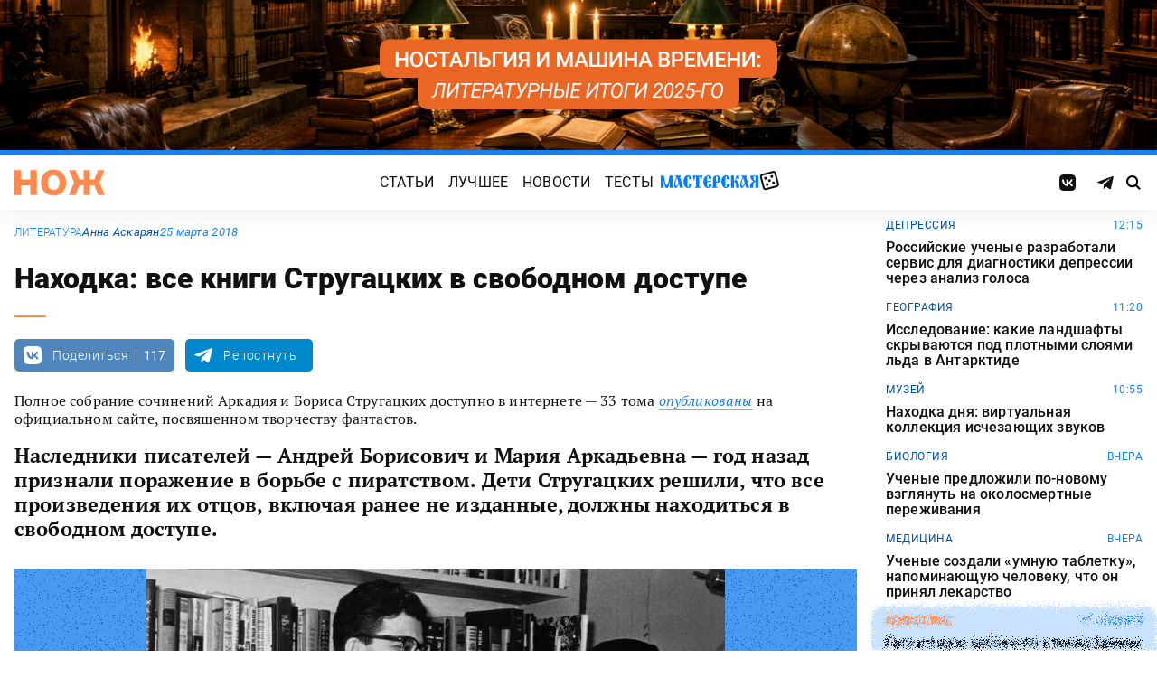

--- FILE ---
content_type: text/css
request_url: https://knife.media/wp-content/themes/knife/assets/styles.min.css?ver=3.1
body_size: 28595
content:
@charset "UTF-8";@font-face{font-family:knife-icons;src:url(fonts/knife-icons/knife-icons.woff?v=1.17.27) format("woff"),url(fonts/knife-icons/knife-icons.ttf?v=1.17.27) format("truetype");font-weight:400;font-style:normal;font-display:swap}@font-face{font-family:Roboto;src:url(fonts/roboto/Roboto-Light.woff) format("woff");font-style:normal;font-weight:300;font-stretch:normal;font-display:swap}@font-face{font-family:Roboto;src:url(fonts/roboto/Roboto-LightItalic.woff) format("woff");font-style:italic;font-weight:300;font-stretch:normal;font-display:swap}@font-face{font-family:Roboto;src:url(fonts/roboto/Roboto-Regular.woff) format("woff");font-style:normal;font-weight:400;font-stretch:normal;font-display:swap}@font-face{font-family:Roboto;src:url(fonts/roboto/Roboto-Italic.woff) format("woff");font-style:italic;font-weight:400;font-stretch:normal;font-display:swap}@font-face{font-family:Roboto;src:url(fonts/roboto/Roboto-Medium.woff) format("woff");font-style:normal;font-weight:500;font-stretch:normal;font-display:swap}@font-face{font-family:Roboto;src:url(fonts/roboto/Roboto-Bold.woff) format("woff");font-style:normal;font-weight:600;font-stretch:normal;font-display:swap}@font-face{font-family:Roboto;src:url(fonts/roboto/Roboto-Black.woff) format("woff");font-style:normal;font-weight:900;font-stretch:normal;font-display:swap}@font-face{font-family:Formular;src:url(fonts/formular/formular-black.woff2) format("woff2"),url(fonts/formular/formular-black.woff) format("woff");font-weight:900;font-style:normal;font-stretch:normal;font-display:swap}@font-face{font-family:Formular;src:url(fonts/formular/formular-bold.woff2) format("woff2"),url(fonts/formular/formular-bold.woff) format("woff");font-weight:500;font-style:normal;font-stretch:normal;font-display:swap}@font-face{font-family:Formular;src:url(fonts/formular/formular-medium.woff2) format("woff2"),url(fonts/formular/formular-medium.woff) format("woff");font-weight:500;font-style:normal;font-stretch:normal;font-display:swap}@font-face{font-family:Formular;src:url(fonts/formular/formular-regular.woff2) format("woff2"),url(fonts/formular/formular-regular.woff) format("woff");font-weight:400;font-style:normal;font-stretch:normal;font-display:swap}@font-face{font-family:"PT Serif";src:url(fonts/ptserif/ptserif-regular.woff2) format("woff2"),url(fonts/ptserif/ptserif-regular.woff) format("woff");font-weight:400;font-style:normal;font-stretch:normal;font-display:swap}@font-face{font-family:"PT Serif";src:url(fonts/ptserif/ptserif-bold.woff2) format("woff2"),url(fonts/ptserif/ptserif-bold.woff) format("woff");font-weight:700;font-style:normal;font-stretch:normal;font-display:swap}@font-face{font-family:"PT Serif";src:url(fonts/ptserif/ptserif-bold.woff2) format("woff2"),url(fonts/ptserif/ptserif-bold.woff) format("woff");font-weight:500;font-style:normal;font-stretch:normal;font-display:swap}@font-face{font-family:"PT Serif";src:url(fonts/ptserif/ptserif-italic.woff2) format("woff2"),url(fonts/ptserif/ptserif-italic.woff) format("woff");font-weight:400;font-style:italic;font-stretch:normal;font-display:swap}.icon{font-family:knife-icons!important;font-style:normal;font-weight:400;font-variant:normal;text-transform:none;line-height:1;-webkit-font-smoothing:antialiased;-moz-osx-font-smoothing:grayscale}.icon--random:before{content:"\e900"}.icon--search:before{content:"\e901"}.icon--left:before{content:"\e902"}.icon--odnoklassniki:before{content:"\e903"}.icon--vkontakte:before{content:"\e904"}.icon--zen:before{content:"\e905"}.icon--instagram:before{content:"\e906"}.icon--twitter:before{content:"\e907"}.icon--telegram:before{content:"\e908"}.icon--right:before{content:"\e909"}.icon--notify:before{content:"\e90a"}.icon--loop:before{content:"\e90b"}.icon--alert:before{content:"\e90c"}.icon--done:before{content:"\e90d"}.icon--next:before{content:"\e90e"}.icon--prev:before{content:"\e90f"}.icon--facebook:before{content:"\e910"}.icon--vote:before{content:"\e911"}.icon--yandex:before{content:"\e912"}.icon--voted:before{content:"\e913"}.icon--reply:before{content:"\e914"}.icon--flipboard:before{content:"\e915"}.icon--chevron:before{content:"\e916"}.icon--dice:before{content:"\e917"}.icon--external:before{content:"\e918"}.icon--exit:before{content:"\ea14"}.icon--shuffle:before{content:"\ea30"}.icon--google:before{content:"\ea88"}@-webkit-keyframes fade-in{from{opacity:0}to{opacity:1}}@keyframes fade-in{from{opacity:0}to{opacity:1}}@-webkit-keyframes fade-out{from{opacity:1}to{opacity:0}}@keyframes fade-out{from{opacity:1}to{opacity:0}}@-webkit-keyframes rotate{from{-webkit-transform:rotate(0);transform:rotate(0)}to{-webkit-transform:rotate(360deg);transform:rotate(360deg)}}@keyframes rotate{from{-webkit-transform:rotate(0);transform:rotate(0)}to{-webkit-transform:rotate(360deg);transform:rotate(360deg)}}@-webkit-keyframes loader{0%{-webkit-transform:scale(0);transform:scale(0)}10%{-webkit-transform:scale(1);transform:scale(1)}80%{-webkit-transform:scale(1);transform:scale(1)}100%{-webkit-transform:scale(0);transform:scale(0)}}@keyframes loader{0%{-webkit-transform:scale(0);transform:scale(0)}10%{-webkit-transform:scale(1);transform:scale(1)}80%{-webkit-transform:scale(1);transform:scale(1)}100%{-webkit-transform:scale(0);transform:scale(0)}}@-webkit-keyframes upswing{0%{-webkit-transform:translateY(10px);transform:translateY(10px);opacity:0}100%{-webkit-transform:translateY(0);transform:translateY(0);opacity:1}}@keyframes upswing{0%{-webkit-transform:translateY(10px);transform:translateY(10px);opacity:0}100%{-webkit-transform:translateY(0);transform:translateY(0);opacity:1}}@-webkit-keyframes rotate-cube{0%{-webkit-transform:rotateZ(0);transform:rotateZ(0)}100%{-webkit-transform:rotateZ(-360deg);transform:rotateZ(-360deg)}}@keyframes rotate-cube{0%{-webkit-transform:rotateZ(0);transform:rotateZ(0)}100%{-webkit-transform:rotateZ(-360deg);transform:rotateZ(-360deg)}}@-webkit-keyframes gradient{0%{background-position:100% 0}50%{background-position:100% 200%}100%{background-position:100% 200%}}@keyframes gradient{0%{background-position:100% 0}50%{background-position:100% 200%}100%{background-position:100% 200%}}@-webkit-keyframes field-lines{0%{width:0}100%{width:50%}}@keyframes field-lines{0%{width:0}100%{width:50%}}@-webkit-keyframes loading-button{0%{background-position:0 0}100%{background-position:4rem 0}}@keyframes loading-button{0%{background-position:0 0}100%{background-position:4rem 0}}@-webkit-keyframes shuffle-color{0%{color:#a0d468}20%{color:#4fc1e9}40%{color:#ffce54}60%{color:#fc6e51}80%{color:#ed5565}99%{color:#ac92ec}100%{color:#a0d468}}@keyframes shuffle-color{0%{color:#a0d468}20%{color:#4fc1e9}40%{color:#ffce54}60%{color:#fc6e51}80%{color:#ed5565}99%{color:#ac92ec}100%{color:#a0d468}}@-webkit-keyframes horror-stars{from{-webkit-transform:translateY(0);transform:translateY(0)}to{-webkit-transform:translateY(-2000px);transform:translateY(-2000px)}}@keyframes horror-stars{from{-webkit-transform:translateY(0);transform:translateY(0)}to{-webkit-transform:translateY(-2000px);transform:translateY(-2000px)}}.knife-home{display:-webkit-flex;display:-ms-flexbox;display:flex;-webkit-flex-direction:column;-ms-flex-direction:column;flex-direction:column;row-gap:1rem}@media screen and (min-width:1023px){.knife-home{row-gap:1.38rem}}::-webkit-input-placeholder{color:grey}::-moz-placeholder{color:grey}:-ms-input-placeholder{color:grey}::placeholder{color:grey}.is-adminbar #wpadminbar{position:absolute}.aside{display:block;position:relative;z-index:2}.aside.aside--widget{width:100%}.aside.aside--widget>*{margin-top:2rem}@media screen and (max-width:767px){.aside.aside--widget>*{margin-top:1rem}}.aside.aside--widget:not(:last-child)>*{margin-bottom:2rem}@media screen and (max-width:767px){.aside.aside--widget:not(:last-child)>*{margin-bottom:1rem}}.aside.aside--widget a{color:inherit;border:none}.author{display:-webkit-flex;display:-ms-flexbox;display:flex;-webkit-flex-flow:row nowrap;-ms-flex-flow:row nowrap;flex-flow:row nowrap;-webkit-align-items:center;-ms-flex-align:center;align-items:center;position:relative;padding:.5rem 0 .25rem}.author .author__photo{display:block;width:3.75rem;height:3.75rem;margin-right:1rem;border-radius:50%}@media screen and (max-width:767px){.author .author__photo{width:3.25rem;height:3.25rem}}@media screen and (max-width:479px){.author .author__photo{width:3rem;height:3rem;margin-right:.75rem}}.author .author__name{display:block;-webkit-order:2;-ms-flex-order:2;order:2;margin-bottom:.125rem;font-size:1.375rem;font-weight:500;line-height:1.25}@media screen and (max-width:767px){.author .author__name{font-size:1.25rem;line-height:1.375}}@media screen and (max-width:479px){.author .author__name{font-size:1rem}}.author .author__description{display:block;margin-top:.25rem;font-size:.9375rem;font-weight:300;line-height:1.5}@media screen and (max-width:767px){.author .author__description{font-size:.875rem}}@media screen and (max-width:479px){.author .author__description{font-size:.8125rem}}.backdrop{display:block;position:fixed;top:0;left:0;z-index:-10;width:100%;height:100vh;opacity:0;-webkit-animation:.25s forwards fade-in;animation:.25s forwards fade-in;background-repeat:repeat;background-position:center center;-webkit-transform:translateZ(0);transform:translateZ(0);will-change:transform}.button,a.button{display:inline-block;padding:.5rem 1rem;text-align:center;text-decoration:none;font-family:var(--font-regular);font-size:.875rem;font-weight:400;line-height:1.05rem;text-transform:uppercase;border-radius:.5rem;border:0;transition:background .25s,border .25s,color .25s,-webkit-filter .25s;transition:filter .25s,background .25s,border .25s,color .25s;transition:filter .25s,background .25s,border .25s,color .25s,-webkit-filter .25s;cursor:pointer}.button.button--disabled,a.button.button--disabled{pointer-events:none}.button-variant__primary,a.button-variant__primary{color:var(--color-accent);background-color:var(--color-primary)}.button-variant__primary:hover,a.button-variant__primary:hover{color:var(--color-secondary);background-color:var(--color-primary-dark)}.button-variant__outline,a.button-variant__outline{color:var(--color-black);border:1px solid var(--color-black);background:0 0}.button-variant__outline:hover,a.button-variant__outline:hover{color:var(--color-secondary);border-color:var(--color-secondary);background:0 0}.button-size__large,a.button-size__large{padding:1rem 1.5rem;font-size:1.125rem;font-weight:500;line-height:1.2375rem;letter-spacing:.01125rem}@media screen and (max-width:767px){.button,a.button{font-size:.9375rem}}.comments{display:none;position:relative;max-width:100%;overflow:hidden;margin:1.5rem auto 0;padding:0 1rem 1.4rem 1rem;color:var(--color-text);background-color:var(--color-white)}@media screen and (max-width:767px){.comments{margin-top:1rem;padding-inline:1.25rem}}.comments h4{color:#000;font-family:var(--font-regular);font-size:1.5rem;font-weight:900;line-height:1.8rem;margin:0 0 1.38rem 0;padding:0}.comments .comments__notifications{display:none;margin-bottom:2rem}.comments .comments__notifications .comments__notifications-report{display:block;position:relative;margin-bottom:.5rem;padding:.625rem .75rem;font-size:.875rem;background:rgba(var(--color-text-rgb),.0625);border-radius:5px}.comments .comments__notifications .comments__notifications-report:last-child{margin-bottom:0}.comments .comments__notifications .comments__notifications-report em{font-style:normal;color:var(--color-primary);transition:-webkit-filter .25s;transition:filter .25s;transition:filter .25s,-webkit-filter .25s}.comments .comments__notifications .comments__notifications-report strong{font-weight:500}.comments .comments__notifications .comments__notifications-report:hover em{-webkit-filter:brightness(120%);filter:brightness(120%)}.comments .comments__notifications.comments__notifications--visible{display:block}.comments .comments__question{display:-webkit-flex;display:-ms-flexbox;display:flex;-webkit-align-items:center;-ms-flex-align:center;align-items:center}.comments .comments__question .comments__question-avatar{display:-webkit-flex;display:-ms-flexbox;display:flex;-webkit-flex:0 0 4.25rem;-ms-flex:0 0 4.25rem;flex:0 0 4.25rem;-webkit-align-items:center;-ms-flex-align:center;align-items:center;-webkit-justify-content:center;-ms-flex-pack:center;justify-content:center;-webkit-user-select:none;-moz-user-select:none;-ms-user-select:none;user-select:none;cursor:default;width:4.25rem;height:4.25rem;margin-right:1rem;font-size:2.5rem;background-color:color-mix(in srgb,var(--color-text) 75%,#fff);border:solid 1px var(--color-text);border-radius:50%}@media screen and (max-width:767px){.comments .comments__question .comments__question-avatar{-webkit-flex:0 0 3.25rem;-ms-flex:0 0 3.25rem;flex:0 0 3.25rem;width:3.25rem;height:3.25rem;font-size:1.75rem}}@media screen and (max-width:479px){.comments .comments__question .comments__question-avatar{-webkit-flex:0 0 2.5rem;-ms-flex:0 0 2.5rem;flex:0 0 2.5rem;width:2.5rem;height:2.5rem;margin-right:.75rem;font-size:1.25rem}}@media screen and (max-width:359px){.comments .comments__question .comments__question-avatar{display:none}}.comments .comments__question .comments__question-caption{display:block;-webkit-flex:1 1 auto;-ms-flex:1 1 auto;flex:1 1 auto;margin:0;cursor:default}.comments .comments__question .comments__question-author{display:block;margin-bottom:.5rem;font-size:.875rem;font-weight:500;line-height:1.25}@media screen and (max-width:767px){.comments .comments__question .comments__question-author{font-size:.8125rem}}@media screen and (max-width:479px){.comments .comments__question .comments__question-author{font-size:.75rem}}.comments .comments__question .comments__question-message{display:block;font-size:1.25rem;font-weight:500;line-height:1.25}@media screen and (max-width:767px){.comments .comments__question .comments__question-message{font-size:1.125rem}}@media screen and (max-width:479px){.comments .comments__question .comments__question-message{font-size:1rem}}.comments .comments__form{display:block;position:relative;margin:1.38rem 0;max-width:90%}@media screen and (max-width:479px){.comments .comments__form{margin:1.5rem 0;max-width:100%}}.comments .comments__form .comments__form-footer{display:-webkit-flex;display:-ms-flexbox;display:flex;-webkit-align-items:flex-end;-ms-flex-align:end;align-items:flex-end;-webkit-justify-content:flex-end;-ms-flex-pack:end;justify-content:flex-end;pointer-events:none;position:absolute;right:.75rem;bottom:.75rem;width:calc(100% - 1.5rem)}.comments .comments__form .comments__form-footer>*{pointer-events:all}@media screen and (max-width:479px){.comments .comments__form .comments__form-footer{bottom:.5rem;right:.5rem;width:calc(100% - 1rem)}}.comments .comments__form .comments__form-submit{-webkit-order:5;-ms-flex-order:5;order:5;width:auto;padding:.625rem 1.5rem;font-size:.875rem;border-radius:4px}.comments .comments__form .comments__form-submit[disabled]{cursor:default}.comments .comments__form .comments__form-submit[disabled]:hover{-webkit-filter:none;filter:none}@media screen and (max-width:479px){.comments .comments__form .comments__form-submit{padding:.5rem .75rem;font-size:.8125rem}}.comments .comments__form .comments__item-cancel{display:-webkit-flex;display:-ms-flexbox;display:flex;-webkit-align-items:center;-ms-flex-align:center;align-items:center;width:auto;padding:.5rem 0;margin-right:1rem;font-size:.8125rem;color:rgba(var(--color-text-rgb),.5);transition:color .25s}.comments .comments__form .comments__item-cancel:hover{color:var(--color-primary)}@media screen and (max-width:479px){.comments .comments__form .comments__item-cancel{padding:.375rem 0;font-size:.75rem}}.comments .comments__form .comments__form-text{display:block;resize:none;outline:0;-webkit-appearance:none;-moz-appearance:none;appearance:none;width:100%;height:auto;min-height:8rem;padding:1rem;border:solid 1px var(--color-primary);border-radius:.5rem;font-family:var(--font-serif);font-size:1rem;font-style:normal;font-weight:400;line-height:1.3rem;letter-spacing:.01rem}.comments .comments__form .comments__form-text:focus{box-shadow:inset 0 0 0 1px var(--color-primary)}@media screen and (max-width:479px){.comments .comments__form .comments__form-text{padding:.625rem 2.5rem 3rem .5rem}}.comments .comments__form .comments__form-badge{display:-webkit-flex;display:-ms-flexbox;display:flex;-webkit-flex:0 1 auto;-ms-flex:0 1 auto;flex:0 1 auto;-webkit-align-items:center;-ms-flex-align:center;align-items:center;cursor:default;margin-right:auto;padding-right:.5rem;color:var(--color-primary)}.comments .comments__form .comments__form-badge>img{display:block;width:1.875rem;height:1.875rem;object-fit:cover;border-radius:50%;box-shadow:0 0 1px var(--color-black)}.comments .comments__form .comments__form-badge>img[loading]{visibility:hidden}.comments .comments__form .comments__form-badge>span{display:block;margin-left:.875rem;overflow:hidden;font-size:.8125rem;text-overflow:ellipsis;white-space:nowrap}@media screen and (max-width:479px){.comments .comments__form .comments__form-badge>span{margin-left:.625rem}}.comments .comments__form .comments__form-bell{display:-webkit-flex;display:-ms-flexbox;display:flex;-webkit-align-items:center;-ms-flex-align:center;align-items:center;position:relative;margin-left:1rem;padding:.5rem;color:rgba(var(--color-black-rgb),.375);transition:color .25s}.comments .comments__form .comments__form-bell span{display:block;font-size:1.125rem}.comments .comments__form .comments__form-bell strong{display:block;min-width:1.25rem;margin-left:.375rem;padding:.125rem .25rem;font-size:.6125rem;line-height:1.25;color:var(--color-white);background:var(--color-alert);border-radius:.125rem}.comments .comments__form .comments__form-bell:hover{color:rgba(var(--color-black-rgb),.5)}.comments .comments__form .comments__form-bell.comments__form-bell--viewed strong{-webkit-animation:fade-out .5s forwards;animation:fade-out .5s forwards}@media screen and (max-width:479px){.comments .comments__form .comments__form-bell{margin-left:.25rem}}.comments .comments__form .comments__form-exit{display:block;position:absolute;top:.75rem;right:.75rem;color:rgba(var(--color-black-rgb),.375);transition:color .25s}.comments .comments__form .comments__form-exit:hover{color:rgba(var(--color-black-rgb),.5)}@media screen and (max-width:479px){.comments .comments__form .comments__form-exit{right:.5rem}}.comments .comments__item{display:block;position:relative;margin:2.25rem 0;font-size:.875rem}.comments .comments__item .comments__item-form{margin:1rem 0 1rem 3.5rem}.comments .comments__item .comments__item-form .comments__form-text{padding-right:.75rem}@media screen and (max-width:479px){.comments .comments__item .comments__item-form .comments__form-text{padding-right:.5rem}}@media screen and (max-width:1023px){.comments .comments__item .comments__item-form{margin-left:0}}.comments .comments__item .comments__item-header{display:-webkit-flex;display:-ms-flexbox;display:flex;-webkit-flex-flow:row nowrap;-ms-flex-flow:row nowrap;flex-flow:row nowrap;-webkit-align-items:flex-end;-ms-flex-align:end;align-items:flex-end;position:relative;margin-left:3.5rem}@media screen and (max-width:1023px){.comments .comments__item .comments__item-header{margin-left:2.75rem}}.comments .comments__item .comments__item-name{display:block;cursor:default;overflow:hidden;font-weight:500;white-space:nowrap;text-overflow:ellipsis}.comments .comments__item .comments__item-replied{display:-webkit-flex;display:-ms-flexbox;display:flex;-webkit-align-items:center;-ms-flex-align:center;align-items:center;margin-left:.75rem;overflow:hidden;font-size:.75rem;white-space:nowrap;text-overflow:ellipsis;color:rgba(var(--color-text-rgb),.5);transition:color .25s}.comments .comments__item .comments__item-replied span{margin-right:.25rem}.comments .comments__item .comments__item-replied:hover{color:var(--color-primary)}.comments .comments__item .comments__item-time{display:-webkit-inline-flex;display:-ms-inline-flexbox;display:inline-flex;margin-top:.25rem;margin-left:3.5rem;font-size:.75rem;color:rgba(var(--color-text-rgb),.5);transition:color .25s}.comments .comments__item .comments__item-time:hover{color:var(--color-primary)}@media screen and (max-width:1023px){.comments .comments__item .comments__item-time{margin-left:2.75rem}}@media screen and (max-width:479px){.comments .comments__item .comments__item-time{font-size:.6875rem}}.comments .comments__item .comments__item-avatar{display:block;position:absolute;top:0;left:0;width:2.5rem;height:2.5rem}.comments .comments__item .comments__item-avatar img{display:block;width:100%;height:100%;object-fit:cover;border-radius:50%;box-shadow:0 0 1px var(--color-black)}.comments .comments__item .comments__item-avatar img[loading]{visibility:hidden}@media screen and (max-width:1023px){.comments .comments__item .comments__item-avatar{top:.25rem;width:2rem;height:2rem}}.comments .comments__item .comments__item-warning{display:block;font-weight:500;color:rgba(var(--color-text-rgb),.5)}.comments .comments__item .comments__item-content{display:block;margin-top:.5rem;margin-left:3.5rem;word-break:break-word}.comments .comments__item .comments__item-content p{margin-bottom:.5rem}.comments .comments__item .comments__item-content p:last-child{margin-bottom:0}.comments .comments__item .comments__item-content a{color:var(--color-primary);transition:-webkit-filter .25s;transition:filter .25s;transition:filter .25s,-webkit-filter .25s}.comments .comments__item .comments__item-content a:hover{-webkit-filter:brightness(120%);filter:brightness(120%)}@media screen and (max-width:1023px){.comments .comments__item .comments__item-content{margin-left:0}}.comments .comments__item .comments__item-footer{display:-webkit-flex;display:-ms-flexbox;display:flex;-webkit-flex-flow:row wrap;-ms-flex-flow:row wrap;flex-flow:row wrap;margin-top:.75rem;margin-left:3.5rem}.comments .comments__item .comments__item-footer>*{margin:.25rem .5rem}@media screen and (max-width:479px){.comments .comments__item .comments__item-footer>*{margin:.25rem .375rem}}.comments .comments__item .comments__item-footer>:last-child{margin-right:0}.comments .comments__item .comments__item-footer>:first-child{margin-left:0}@media screen and (max-width:1023px){.comments .comments__item .comments__item-footer{margin-top:.5rem;margin-left:0}}.comments .comments__item .comments__item-vote{display:-webkit-flex;display:-ms-flexbox;display:flex;-webkit-align-items:center;-ms-flex-align:center;align-items:center;cursor:default;-webkit-user-select:none;-moz-user-select:none;-ms-user-select:none;user-select:none;font-size:.875rem;color:rgba(var(--color-text-rgb),.75)}.comments .comments__item .comments__item-vote button{padding:0 .25rem;font-size:1rem;color:rgba(var(--color-text-rgb),.75)}.comments .comments__item .comments__item-vote button:hover{color:var(--color-primary)}.comments .comments__item .comments__item-vote button:last-child{-webkit-transform:translateY(2px) rotate(180deg);-ms-transform:translateY(2px) rotate(180deg);transform:translateY(2px) rotate(180deg)}.comments .comments__item .comments__item-vote span{min-width:1.25rem;text-align:center;line-height:1}.comments .comments__item .comments__item-vote.comments__item-vote--plus{color:green}.comments .comments__item .comments__item-vote.comments__item-vote--minus{color:red}.comments .comments__item .comments__item-vote.comments__item-vote--voted .icon--vote{pointer-events:none}@media screen and (max-width:479px){.comments .comments__item .comments__item-vote{-webkit-order:2;-ms-flex-order:2;order:2;font-size:.8125rem;margin:-2px 0 0 auto}}.comments .comments__item .comments__item-button{display:block;font-size:.8125rem;color:rgba(var(--color-text-rgb),.5);transition:color .25s}.comments .comments__item .comments__item-button[disabled]{position:relative;opacity:.5}.comments .comments__item .comments__item-button:hover{color:var(--color-primary)}@media screen and (max-width:479px){.comments .comments__item .comments__item-button{font-size:.75rem}}.comments .comments__item .comments__item-children{-webkit-flex:1 1 100%;-ms-flex:1 1 100%;flex:1 1 100%;margin-left:3.5rem}.comments .comments__item .comments__item-children.comments__item-children--deepest{margin-left:0}@media screen and (max-width:1023px){.comments .comments__item .comments__item-children{margin-left:2.5rem}}@media screen and (max-width:767px){.comments .comments__item .comments__item-children{margin-left:1.5rem}}@media screen and (max-width:479px){.comments .comments__item .comments__item-children{margin-left:1.25rem}}@media screen and (max-width:359px){.comments .comments__item .comments__item-children{margin-left:.75rem}}@media screen and (max-width:1023px){.comments .comments__item{margin:2rem 0}}@media screen and (max-width:359px){.comments .comments__item{margin:1.5rem 0}}.comments .comments__expand{display:none;position:absolute;bottom:0;left:0;z-index:4;width:100%;padding:0}.comments .comments__expand::before{content:"";display:block;width:100%;height:4rem;background:linear-gradient(to top,#fff,rgba(255,255,255,0))}.comments .comments__expand::after{content:"";display:block;width:100%;height:2rem;background:#fff}.comments .comments__expand .comments__expand-button{display:-webkit-flex;display:-ms-flexbox;display:flex;-webkit-align-items:center;-ms-flex-align:center;align-items:center;-webkit-justify-content:center;-ms-flex-pack:center;justify-content:center;width:100%;padding:.75rem 1rem;font-size:.875rem;color:rgba(var(--color-black-rgb),.75);color:var(--color-primary);background:var(--color-sheet);border:solid 1px rgba(var(--color-black-rgb),.5);border:solid 1px var(--color-primary);border-radius:3px}.comments .comments__expand .comments__expand-button:hover{color:var(--color-white);background:var(--color-primary)}@media screen and (max-width:767px){.comments .comments__expand{padding:0 1rem}}.comments .comments__error{display:block;cursor:default;margin:-1.125rem 0 0;padding:0 .125rem;font-size:.8125rem;color:var(--color-alert)}.comments.comments--folded{max-height:64rem}.comments.comments--folded .comments__expand{display:block}.comments.comments--expand{display:block;-webkit-animation:fade-in .5s linear forwards;animation:fade-in .5s linear forwards}.embed{display:block;position:relative;width:100%;padding-top:56.25%;background-color:var(--color-black);border:none}.embed>*{position:absolute;top:0;left:0;z-index:5;width:100%;height:100%;-webkit-transform-style:preserve-3d}.embed .embed__dummy{background-repeat:no-repeat;background-position:center;background-size:cover;border-bottom:none}.embed .embed__dummy:after,.embed .embed__dummy:before{content:"";position:absolute;top:0;left:0;width:100%;height:100%}.embed .embed__dummy:before{background-color:rgba(0,0,0,.5)}.embed .embed__loader{display:-webkit-flex;display:-ms-flexbox;display:flex;-webkit-justify-content:space-between;-ms-flex-pack:justify;justify-content:space-between;position:absolute;top:50%;left:50%;width:4rem;height:auto;margin-left:-2rem}.embed .embed__loader .embed__loader-bounce,.embed .embed__loader:after,.embed .embed__loader:before{width:8px;height:8px;background-color:var(--color-white);border-radius:50%;-webkit-transform:scale(0);-ms-transform:scale(0);transform:scale(0);-webkit-animation:loader 1s infinite;animation:loader 1s infinite;-webkit-animation-delay:125ms;animation-delay:125ms}.embed .embed__loader:after{content:"";-webkit-animation-delay:.25s;animation-delay:.25s}.embed .embed__loader:before{content:"";-webkit-animation-delay:0s;animation-delay:0s}.embed.embed--youtube .embed__dummy:after{background-image:url(images/youtube-button.svg);background-size:4.25rem 3rem;background-repeat:no-repeat;background-position:center;opacity:.85;transition:opacity .25s}.embed.embed--youtube .embed__dummy:hover:after{opacity:1}.embed.embed--vimeo .embed__dummy:after{background-image:url(images/vimeo-button.svg);background-size:4.25rem 3rem;background-repeat:no-repeat;background-position:center;opacity:.85;transition:opacity .25s}.embed.embed--vimeo .embed__dummy:hover:after{opacity:1}.explorer{display:-webkit-flex;display:-ms-flexbox;display:flex;-webkit-flex-flow:column;-ms-flex-flow:column;flex-flow:column;position:fixed;top:0;left:0;z-index:30;width:100%;height:100%;padding-bottom:10%;background-color:rgba(var(--color-black-rgb),.95)}.explorer .explorer__form{display:block;position:relative;width:var(--width-content);max-width:calc(100% - 2rem);margin:auto}.explorer .explorer__form .explorer__form-input{display:block;width:100%;padding:.5rem 0;color:var(--color-white);font-size:2rem}@media screen and (max-width:767px){.explorer .explorer__form .explorer__form-input{font-size:1.25rem}}@media screen and (max-width:359px){.explorer .explorer__form .explorer__form-input{font-size:1rem}}.explorer .explorer__form .explorer__form-submit{display:-webkit-flex;display:-ms-flexbox;display:flex;-webkit-align-items:center;-ms-flex-align:center;align-items:center;position:absolute;bottom:0;right:0;height:100%;padding:.5rem .5rem 0;color:var(--color-white);font-size:1.5rem;transition:-webkit-transform .25s;transition:transform .25s;transition:transform .25s,-webkit-transform .25s}.explorer .explorer__form .explorer__form-submit:hover{-webkit-transform:translateX(.25rem);-ms-transform:translateX(.25rem);transform:translateX(.25rem)}@media screen and (max-width:767px){.explorer .explorer__form .explorer__form-submit{padding:.25rem .25rem 0;font-size:1.25rem}}@media screen and (max-width:359px){.explorer .explorer__form .explorer__form-submit{font-size:1rem}}.explorer .explorer__form::before{content:"";position:absolute;right:50%;bottom:0;border-bottom:solid 2px rgba(var(--color-white-rgb),.75);-webkit-animation:field-lines .5s .25s forwards;animation:field-lines .5s .25s forwards}.explorer .explorer__form::after{content:"";position:absolute;left:50%;bottom:0;border-bottom:solid 2px rgba(var(--color-white-rgb),.75);-webkit-animation:field-lines .5s .25s forwards;animation:field-lines .5s .25s forwards}.explorer .explorer__header{display:-webkit-flex;display:-ms-flexbox;display:flex;-webkit-align-items:center;-ms-flex-align:center;align-items:center;-webkit-justify-content:flex-end;-ms-flex-pack:end;justify-content:flex-end;position:relative;width:100%;height:3.75rem;max-width:var(--width-site);margin:0 auto;padding-left:1rem;padding-right:1rem}@media screen and (max-width:1023px){.explorer .explorer__header{-webkit-justify-content:flex-start;-ms-flex-pack:start;justify-content:flex-start;height:3.25rem}}.explorer .explorer__header-close{display:block;position:relative;cursor:pointer;width:1.25rem;height:1.25rem}.explorer .explorer__header-close:after,.explorer .explorer__header-close:before{content:"";position:absolute;top:calc(50% - 1px);left:calc(50% - .625rem);height:2px;width:1.25rem;background-color:#444}.explorer .explorer__header-close:after{-webkit-transform:rotate(-45deg);-ms-transform:rotate(-45deg);transform:rotate(-45deg)}.explorer .explorer__header-close:before{-webkit-transform:rotate(45deg);-ms-transform:rotate(45deg);transform:rotate(45deg)}.explorer .explorer__header-close::after,.explorer .explorer__header-close::before{background-color:color-mix(in srgb,var(--color-white) 95%,#000)}.explorer .explorer__header-close:hover{-webkit-filter:brightness(80%);filter:brightness(80%)}.figure{display:-webkit-flex;display:-ms-flexbox;display:flex;-webkit-flex-flow:column nowrap;-ms-flex-flow:column nowrap;flex-flow:column nowrap;-webkit-align-items:center;-ms-flex-align:center;align-items:center;position:relative;z-index:2;width:auto;max-width:100%}.figure>*{max-width:100%}.figure .figure__caption{display:block;width:100%;max-width:100%;padding-top:.5rem;color:var(--color-primary);font-family:var(--font-regular);background:#fff;font-size:.875rem;font-style:italic;font-weight:400;line-height:1.05rem;text-align:right}@media screen and (max-width:767px){.figure .figure__caption{font-size:.75rem;line-height:.9rem}}.figure.figure--embed .instagram-media{min-width:auto!important;opacity:0}.figure.figure--embed .instagram-media.instagram-media-rendered{opacity:1}.figure.figure--embed .twitter-tweet{min-width:auto!important;opacity:0}.figure.figure--embed .twitter-tweet.twitter-tweet-rendered{opacity:1}.figure.figure--embed audio{width:100%}.figure.figure--embed video{width:100%;height:auto}.figure.figure--script{width:var(--width-content)}.figure.figure--quote{margin-top:0;margin-bottom:1.37rem;padding-inline:1.37rem;width:100%}@media screen and (max-width:767px){.figure.figure--quote{padding-inline:0}}.figure.figure--quote blockquote{width:100%;border-left:2px solid var(--color-secondary);padding:.3rem 0 .3rem 2rem;color:var(--color-primary);font-family:var(--font-regular);font-size:1.125rem;font-weight:400;line-height:1.4625rem;letter-spacing:.01125rem}@media screen and (max-width:767px){.figure.figure--quote blockquote{padding-left:1rem}}.figure.figure--remark{margin-top:0;margin-bottom:1.37rem;padding:0}.figure.figure--remark blockquote{width:100%;color:#000;font-family:var(--font-regular);font-size:1.25rem;font-weight:400;line-height:1.625rem;border:solid 2px var(--color-primary);border-radius:8px}@media screen and (max-width:767px){.figure.figure--remark blockquote{font-size:1.125rem;line-height:1.4625rem}}.figure.figure--remark ol,.figure.figure--remark ul{padding-left:1rem}.figure.figure--toc{width:100%;margin-top:0;margin-bottom:1rem;padding:0}.figure.figure--toc blockquote{width:100%;background-color:var(--color-mark);padding:1rem}.figure.figure--toc ol,.figure.figure--toc ul{padding-left:2rem;list-style-position:outside}@media screen and (max-width:767px){.figure.figure--toc ol,.figure.figure--toc ul{padding-left:1.5rem}}.figure.figure--toc li{margin-top:1rem;font-size:1rem;font-weight:500;line-height:1.5}@media screen and (max-width:767px){.figure.figure--toc li{margin-top:.75rem}}.figure.figure--toc h2+ol,.figure.figure--toc h2+ul{margin-top:1.5rem;padding-left:2.5rem}.figure.figure--toc h2+ol>li,.figure.figure--toc h2+ul>li{font-size:1.25rem}@media screen and (max-width:767px){.figure.figure--toc h2+ol>li,.figure.figure--toc h2+ul>li{font-size:1rem}}@media screen and (max-width:767px){.figure.figure--toc h2+ol,.figure.figure--toc h2+ul{margin-top:1rem;padding-left:1.5rem}}.figure.figure--full .alignleft{-webkit-align-self:flex-start;-ms-flex-item-align:start;align-self:flex-start}.figure.figure--full .alignright{-webkit-align-self:flex-end;-ms-flex-item-align:end;align-self:flex-end}.figure.figure--full .aligncenter{-webkit-align-self:center;-ms-flex-item-align:center;align-self:center}.figure.figure--inner{max-width:100%}.figure.figure--inner img{width:100%}.figure.figure--highres{width:var(--width-content)}.figure.figure--highres img{width:100%;max-height:none}.figure.figure--outer{width:calc(100% + 2rem);max-width:none;margin-left:-1rem;margin-right:-1rem}@media screen and (max-width:767px){.figure.figure--outer{margin-inline:-1.25rem;width:calc(100% + 2.5rem)}}.figure.figure--outer img{width:100%;max-height:none}.figure.figure--outer .figure__caption{padding-inline:1rem}@media screen and (max-width:767px){.figure.figure--outer .figure__caption{padding-inline:1.25rem}}.figure.figure--full,.figure.figure--inner,.figure.figure--outer,.figure.figure--short,.figure.figure--thumbnail{background-color:var(--color-primary);background-image:url(images/template/noise.webp)}.figure.figure--full img,.figure.figure--inner img,.figure.figure--outer img,.figure.figure--short img,.figure.figure--thumbnail img{max-height:65vh;width:auto}@media screen and (max-width:767px){.figure.figure--full,.figure.figure--inner,.figure.figure--outer,.figure.figure--short,.figure.figure--thumbnail{margin-inline:-1.25rem;width:calc(100% + 2.5rem);max-width:calc(100% + 2.5rem)}.figure.figure--full .figure__caption,.figure.figure--inner .figure__caption,.figure.figure--outer .figure__caption,.figure.figure--short .figure__caption,.figure.figure--thumbnail .figure__caption{padding-inline:1.25rem}}.figure.figure--club{display:block;position:relative;max-width:100%;text-align:center}.figure.figure--club .button{margin:0;color:var(--color-white);background-color:var(--color-club)}.figure.figure--club .button:hover{-webkit-filter:brightness(125%);filter:brightness(125%)}.figure.figure--card{width:calc(100% + 2rem);max-width:none;margin:0 -1rem;padding:2rem 1rem;background-color:color-mix(in srgb,var(--color-mark) 90%,#fff)}.figure.figure--card:first-child{margin-top:-3rem}.figure.figure--card:last-child{margin-bottom:-3rem}@media screen and (max-width:767px){.figure.figure--card{margin:-1.5rem -1rem;padding:.5rem 1rem}.figure.figure--card:first-child{margin-top:-1.5rem}.figure.figure--card:last-child{margin-bottom:-1.5rem}}.figure.figure--similar{display:block;cursor:default;overflow:hidden;background:var(--color-white);box-shadow:0 1px 20px 0 rgba(0,0,0,.08);border-radius:1rem;position:relative;z-index:2;padding-left:.5rem}.figure.figure--similar::before{content:"";position:absolute;left:0;top:0;bottom:0;width:.5rem;background-color:var(--color-primary);z-index:-1}.figure.figure--similar h1{color:#000;font-family:var(--font-regular);font-size:1.5rem;font-weight:900;line-height:1.8rem;letter-spacing:.015rem;padding:1.375rem 1.375rem .9rem 1.375rem;margin:0}@media screen and (max-width:767px){.figure.figure--similar h1{padding:1rem;font-size:1.375rem;line-height:1.65rem;letter-spacing:.01375rem}}.figure.figure--similar h2{color:#000;font-family:var(--font-regular);font-size:1.5rem;font-weight:900;line-height:1.8rem;letter-spacing:.015rem;padding:1.375rem 1.375rem .9rem 1.375rem;margin:0}@media screen and (max-width:767px){.figure.figure--similar h2{padding:1rem;font-size:1.375rem;line-height:1.65rem;letter-spacing:.01375rem}}.figure.figure--similar h3{color:#000;font-family:var(--font-regular);font-size:1.5rem;font-weight:900;line-height:1.8rem;letter-spacing:.015rem;padding:1.375rem 1.375rem .9rem 1.375rem;margin:0}@media screen and (max-width:767px){.figure.figure--similar h3{padding:1rem;font-size:1.375rem;line-height:1.65rem;letter-spacing:.01375rem}}.figure.figure--similar h4{color:#000;font-family:var(--font-regular);font-size:1.5rem;font-weight:900;line-height:1.8rem;letter-spacing:.015rem;padding:1.375rem 1.375rem .9rem 1.375rem;margin:0}@media screen and (max-width:767px){.figure.figure--similar h4{padding:1rem;font-size:1.375rem;line-height:1.65rem;letter-spacing:.01375rem}}.figure.figure--similar p{display:block;position:relative;padding:.5rem 1.375rem}.figure.figure--similar p:last-child{padding-bottom:1.375rem}@media screen and (max-width:767px){.figure.figure--similar p{padding:.25rem 1rem}.figure.figure--similar p:last-child{padding-bottom:1rem}}.figure.figure--similar p a{font-size:1.2rem;font-style:normal;font-weight:900;line-height:1.5rem;letter-spacing:.0125rem;color:var(--color-black);font-family:var(--font-regular);border-bottom:0;text-decoration:none;transition:color .25s,-webkit-filter .25s;transition:filter .25s,color .25s;transition:filter .25s,color .25s,-webkit-filter .25s}.figure.figure--similar p a:hover{color:var(--color-secondary)}.figure.figure--similar p a:after{content:"";display:block;position:absolute;inset:0;z-index:2}@media screen and (max-width:767px){.figure.figure--similar p a{font-size:1rem;line-height:1.2rem}}.figure.figure--similar p em{font-weight:400}.figure.figure--similar p:last-child{border-bottom:none}.figure.figure--stretch{width:100%}.figure.figure--flipper{display:-webkit-flex;display:-ms-flexbox;display:flex;-webkit-flex-flow:row nowrap;-ms-flex-flow:row nowrap;flex-flow:row nowrap;-webkit-align-items:stretch;-ms-flex-align:stretch;align-items:stretch;cursor:pointer;transition:.5s -webkit-transform;transition:.5s transform;transition:.5s transform,.5s -webkit-transform;-webkit-transform-style:preserve-3d;transform-style:preserve-3d}.figure.figure--flipper+.figure--flipper{margin-top:-1rem}@media screen and (max-width:767px){.figure.figure--flipper+.figure--flipper{margin-top:0}}.figure.figure--flipper aside{display:-webkit-flex;display:-ms-flexbox;display:flex;-webkit-flex-flow:column wrap;-ms-flex-flow:column wrap;flex-flow:column wrap;-webkit-align-items:center;-ms-flex-align:center;align-items:center;-webkit-justify-content:center;-ms-flex-pack:center;justify-content:center;-webkit-user-select:none;-moz-user-select:none;-ms-user-select:none;user-select:none;position:relative;z-index:4;min-width:100%;padding:1.5rem 3rem;overflow:hidden;font-size:1rem;font-style:normal;font-weight:400;line-height:1.3rem;letter-spacing:.01rem;-webkit-backface-visibility:hidden;backface-visibility:hidden;background-color:#91c6ff;background-image:url(images/template/noise.webp)}@media screen and (max-width:767px){.figure.figure--flipper aside{padding:1rem;font-size:1rem}}.figure.figure--flipper aside>*{margin-bottom:1rem}.figure.figure--flipper aside>:first-child{margin-top:0}.figure.figure--flipper aside>:last-child{margin-bottom:0}.figure.figure--flipper aside:last-child{-webkit-transform:rotateX(180deg) translateX(-100%);transform:rotateX(180deg) translateX(-100%);padding:2rem;position:relative;z-index:2}.figure.figure--flipper aside:last-child::before{content:"";background-color:var(--color-white);position:absolute;inset:.6rem;z-index:-1;pointer-events:none;-webkit-user-select:none;-moz-user-select:none;-ms-user-select:none;user-select:none}.figure.figure--flipper h1{margin-top:0;line-height:1;color:var(--color-primary);text-align:center;font-family:var(--font-regular);font-size:2rem;font-style:normal;font-weight:900;line-height:2.6rem;letter-spacing:.02rem;text-transform:uppercase}.figure.figure--flipper h1 strong{font-weight:inherit}.figure.figure--flipper h2{margin-top:0;line-height:1;color:var(--color-primary);text-align:center;font-family:var(--font-regular);font-size:2rem;font-style:normal;font-weight:900;line-height:2.6rem;letter-spacing:.02rem;text-transform:uppercase}.figure.figure--flipper h2 strong{font-weight:inherit}.figure.figure--flipper h3{margin-top:0;line-height:1;color:var(--color-primary);text-align:center;font-family:var(--font-regular);font-size:2rem;font-style:normal;font-weight:900;line-height:2.6rem;letter-spacing:.02rem;text-transform:uppercase}.figure.figure--flipper h3 strong{font-weight:inherit}.figure.figure--flipper h4{margin-top:0;line-height:1;color:var(--color-primary);text-align:center;font-family:var(--font-regular);font-size:2rem;font-style:normal;font-weight:900;line-height:2.6rem;letter-spacing:.02rem;text-transform:uppercase}.figure.figure--flipper h4 strong{font-weight:inherit}.figure.figure--flipper h2{font-size:4rem}@media screen and (max-width:767px){.figure.figure--flipper h2{font-size:3.5rem}}@media screen and (max-width:479px){.figure.figure--flipper h2{font-size:3rem}}.figure.figure--flipper h3{font-size:2rem;line-height:2.6rem}@media screen and (max-width:767px){.figure.figure--flipper h3{font-size:1.5rem;line-height:2rem}}.figure.figure--flipper h5{width:100%;text-align:center;font-size:1rem;font-weight:500;color:var(--color-text)}@media screen and (max-width:767px){.figure.figure--flipper h5{font-size:.875rem}}@media screen and (max-width:479px){.figure.figure--flipper h5{font-size:.8125rem}}.figure.figure--flipper.figure--rotate{-webkit-transform:rotateX(-180deg);transform:rotateX(-180deg)}.figure.figure--source{display:block;position:relative;width:var(--width-content);max-width:100%}.figure.figure--source .button{display:-webkit-flex;display:-ms-flexbox;display:flex;-webkit-align-items:center;-ms-flex-align:center;align-items:center;position:relative;width:100%;margin:0;height:3.25rem;padding:0 1.5rem;text-align:left;text-transform:uppercase;font-size:1rem;font-weight:500;border:solid 1px var(--color-white);border-radius:.5rem}.figure.figure--source .button:before{content:attr(data-before);display:-webkit-flex;display:-ms-flexbox;display:flex;-webkit-align-items:center;-ms-flex-align:center;align-items:center;height:100%;margin-right:1.5rem;padding-right:1.5rem;font-size:.75rem;border-right:solid 2px var(--color-white)}@media screen and (max-width:767px){.figure.figure--source .button:before{height:auto;margin:0 0 .25rem;border-right:0}}@media screen and (max-width:479px){.figure.figure--source .button:before{font-size:.625rem}}@media screen and (max-width:767px){.figure.figure--source .button{display:block;height:auto;padding:.75rem 1rem;line-height:1.375}}@media screen and (max-width:479px){.figure.figure--source .button{font-size:.875rem}}.figure.figure--promo{display:block;position:relative;width:var(--width-content);max-width:100%}.figure.figure--promo .button{margin:0;color:var(--color-white);background-color:var(--color-primary)}.figure.figure--promo .button:hover{-webkit-filter:brightness(125%);filter:brightness(125%)}.figure.figure--frame{display:block;position:relative}.figure.figure--frame .button{display:inline-block;width:auto;color:var(--color-white);background-color:var(--color-primary);border-radius:4px}.figure.figure--frame .button:hover{-webkit-filter:brightness(125%);filter:brightness(125%)}@media screen and (max-width:767px){.figure.figure--frame .button{margin-bottom:1rem}}.figure.figure--frame iframe{display:block;position:relative;width:100%;margin:0;overflow:hidden}.figure.figure--timeline{margin:2rem auto;display:block}.figure.figure--infograf{margin:2rem auto;display:block}.figure--section{position:relative;padding:1.38rem 0;z-index:2;display:block}.figure--section::after{content:"";position:absolute;z-index:-1;background-color:#91c6ff;background-image:url(images/template/noise.webp);top:0;bottom:0;right:-1rem;left:-50vw}@media screen and (max-width:767px){.figure--section::after{right:-1.25rem}}.figure--section h1,.figure--section h2,.figure--section h3,.figure--section h4,.figure--section h5,.figure--section h6{margin:0 0 1.37rem 0!important}.figure--section h1:last-child,.figure--section h2:last-child,.figure--section h3:last-child,.figure--section h4:last-child,.figure--section h5:last-child,.figure--section h6:last-child{margin:0!important}.figure--section__content{display:-webkit-flex;display:-ms-flexbox;display:flex;gap:1.37rem;-webkit-align-items:flex-start;-ms-flex-align:start;align-items:flex-start}@media screen and (max-width:767px){.figure--section__content{-webkit-flex-direction:column;-ms-flex-direction:column;flex-direction:column}}.figure--section__left{-webkit-flex:1;-ms-flex:1;flex:1}.figure--section__left>*{margin:0 0 1rem 0!important}.figure--section__right{-webkit-flex:0 0 40%;-ms-flex:0 0 40%;flex:0 0 40%;max-width:40%}@media screen and (max-width:767px){.figure--section__right{-webkit-flex:1;-ms-flex:1;flex:1;max-width:calc(100% + 2.5rem);margin-inline:-1.25rem}}.figure--section figure{background:0 0!important;margin:0!important;max-width:100%!important;width:auto!important}.figure--section figure:not(:last-child){margin-bottom:1rem!important}.figure--section figure .figure__caption{text-align:left;background:0 0}@media screen and (max-width:767px){.figure--section figure .figure__caption{padding-inline:1.25rem}}.timeline{display:-webkit-flex;display:-ms-flexbox;display:flex;-webkit-align-items:flex-start;-ms-flex-align:start;align-items:flex-start}@media screen and (max-width:767px){.timeline{-webkit-flex-direction:column;-ms-flex-direction:column;flex-direction:column}}.timeline__item{position:relative;display:-webkit-flex;display:-ms-flexbox;display:flex;-webkit-flex-direction:column;-ms-flex-direction:column;flex-direction:column;gap:.6rem;-webkit-flex:1;-ms-flex:1;flex:1}@media screen and (max-width:767px){.timeline__item{-webkit-flex-direction:row;-ms-flex-direction:row;flex-direction:row;gap:.75rem}}.timeline__date{-webkit-flex:none;-ms-flex:none;flex:none;color:var(--color-black);text-align:center;font-size:1rem;font-weight:400;line-height:1.3rem;letter-spacing:.01rem;-webkit-align-content:center;-ms-flex-line-pack:center;align-content:center}@media screen and (max-width:767px){.timeline__date{width:3.8rem;font-size:.9rem;line-height:1;text-align:right}}.timeline__mark{position:relative;width:100%;height:1.45rem;-webkit-align-content:center;-ms-flex-line-pack:center;align-content:center;-webkit-flex:none;-ms-flex:none;flex:none;border-bottom:.125rem solid var(--color-primary);display:-webkit-flex;display:-ms-flexbox;display:flex;-webkit-flex-direction:column;-ms-flex-direction:column;flex-direction:column;-webkit-align-items:center;-ms-flex-align:center;align-items:center}@media screen and (max-width:767px){.timeline__mark{-webkit-flex-direction:row;-ms-flex-direction:row;flex-direction:row;-webkit-align-items:center;-ms-flex-align:center;align-items:center;-webkit-justify-content:center;-ms-flex-pack:center;justify-content:center;width:1.2rem;height:auto;border-bottom:0;border-right:.125rem solid var(--color-primary)}}.timeline__mark::before{content:"";-webkit-flex:none;-ms-flex:none;flex:none;display:block;width:.375rem;height:.375rem;background:var(--color-primary);border-radius:50%;margin:0 auto;position:relative}.timeline__mark::after{content:"";display:block;width:.125rem;-webkit-flex:1;-ms-flex:1;flex:1;background:var(--color-primary)}@media screen and (max-width:767px){.timeline__mark::after{height:.125rem;width:auto}}.timeline__text{color:var(--color-black);text-align:center;font-family:var(--font-regular);font-size:1rem;font-style:normal;font-weight:400;line-height:1.2rem;letter-spacing:.01rem;padding-inline:1.5rem;-webkit-align-content:center;-ms-flex-line-pack:center;align-content:center}@media screen and (max-width:767px){.timeline__text{padding-block:1rem;padding-inline:0;text-align:left}}.infograf{display:-webkit-flex;display:-ms-flexbox;display:flex;-webkit-align-items:flex-start;-ms-flex-align:start;align-items:flex-start;gap:2rem}@media screen and (max-width:767px){.infograf{-webkit-flex-direction:column;-ms-flex-direction:column;flex-direction:column;-webkit-align-items:center;-ms-flex-align:center;align-items:center;gap:1.25rem}}.infograf__item{position:relative;display:-webkit-flex;display:-ms-flexbox;display:flex;-webkit-flex-direction:column;-ms-flex-direction:column;flex-direction:column;gap:.6rem;-webkit-flex:1;-ms-flex:1;flex:1}.infograf__image{overflow:hidden;background:#ddd;border-radius:50%;max-width:10rem;margin-inline:auto}.infograf__image img{object-fit:cover;aspect-ratio:1/1}.infograf__text{color:var(--color-black);text-align:center;font-size:1rem;font-style:normal;font-weight:400;line-height:1.2rem;letter-spacing:.01rem}.form{display:block;position:relative;width:100%;margin-top:2.5rem;background-color:color-mix(in srgb,var(--color-white) 93%,#000)}.entry-content .form{width:calc(var(--width-content) + 4rem);max-width:100%;margin:2.5rem auto 0;padding:1.5rem 0}.entry-content .form>*{max-width:100%;width:var(--width-content);margin:.75rem auto 0}.entry-content .form>:first-child{margin-top:0}@media screen and (max-width:767px){.entry-content .form{margin-top:1.5rem;padding:1rem}}.form .form__heading{display:block;position:relative;margin-top:0;margin-bottom:1.25rem;font-weight:500}.form .form__field{display:block;position:relative}.form .form__field .form__field-input{display:block;outline:0;-webkit-appearance:none;-moz-appearance:none;appearance:none;width:100%;padding:.625rem .75rem;font-size:1rem;line-height:1.5;background-color:var(--color-white);border:solid 1px color-mix(in srgb,var(--color-white) 90%,#000);border-radius:2px}.form .form__field .form__field-input::-webkit-input-placeholder{color:color-mix(in srgb,var(--color-white) 75%,#000)}.form .form__field .form__field-input::-moz-placeholder{color:color-mix(in srgb,var(--color-white) 75%,#000)}.form .form__field .form__field-input:-ms-input-placeholder{color:color-mix(in srgb,var(--color-white) 75%,#000)}.form .form__field .form__field-input::placeholder{color:color-mix(in srgb,var(--color-white) 75%,#000)}@media screen and (max-width:767px){.form .form__field .form__field-input{font-size:.9375rem}}.form .form__field .form__field-textarea{display:block;outline:0;-webkit-appearance:none;-moz-appearance:none;appearance:none;resize:vertical;width:100%;height:10rem;min-height:4.25rem;padding:.625rem .75rem;font-size:1rem;line-height:1.5;background-color:var(--color-white);border:solid 1px color-mix(in srgb,var(--color-white) 90%,#000);border-radius:2px}.form .form__field .form__field-textarea::-webkit-input-placeholder{color:color-mix(in srgb,var(--color-white) 85%,#000)}.form .form__field .form__field-textarea::-moz-placeholder{color:color-mix(in srgb,var(--color-white) 85%,#000)}.form .form__field .form__field-textarea:-ms-input-placeholder{color:color-mix(in srgb,var(--color-white) 85%,#000)}.form .form__field .form__field-textarea::placeholder{color:color-mix(in srgb,var(--color-white) 85%,#000)}@media screen and (max-width:767px){.form .form__field .form__field-textarea{font-size:.9375rem}}.form .form__control{display:-webkit-flex;display:-ms-flexbox;display:flex;-webkit-flex-flow:row nowrap;-ms-flex-flow:row nowrap;flex-flow:row nowrap;-webkit-align-items:center;-ms-flex-align:center;align-items:center;-webkit-animation:fade-in .5s forwards;animation:fade-in .5s forwards}.form .form__control .form__control-button{-webkit-flex:0 0 auto;-ms-flex:0 0 auto;flex:0 0 auto;min-width:0;width:12.5rem;margin:0 0 0 1rem;font-size:1rem;font-weight:400;color:var(--color-white);background-color:var(--color-primary);box-shadow:none}.form .form__control .form__control-button:hover{-webkit-filter:brightness(125%);filter:brightness(125%)}@media screen and (max-width:767px){.form .form__control .form__control-button{-webkit-flex:0 0 100%;-ms-flex:0 0 100%;flex:0 0 100%;-webkit-order:-1;-ms-flex-order:-1;order:-1;margin-left:0;margin-bottom:1rem;padding:1rem}}.form .form__control .form__control-loader{display:-webkit-flex;display:-ms-flexbox;display:flex;visibility:hidden;opacity:0;line-height:1rem;transition:opacity .25s}.form .form__control .form__control-loader.icon--loop{visibility:visible;color:var(--color-black);opacity:1;-webkit-animation:rotate .75s linear infinite;animation:rotate .75s linear infinite}.form .form__control .form__control-loader.icon--alert{visibility:visible;color:var(--color-alert);opacity:1}.form .form__control .form__control-loader.icon--done{visibility:visible;color:var(--color-success);opacity:1}.form .form__control .form__control-notice{display:-webkit-flex;display:-ms-flexbox;display:flex;-webkit-flex:1;-ms-flex:1;flex:1;cursor:default;margin-left:.5rem;font-size:.875rem;line-height:1rem;color:var(--color-text)}@media screen and (max-width:767px){.form .form__control{-webkit-flex-flow:row wrap;-ms-flex-flow:row wrap;flex-flow:row wrap}}.form.form--fold .form__control,.form.form--fold .form__field{display:none}.form.form--fold .form__field:first-of-type{display:block}.form.form--club{background-color:var(--color-layer)}.form.form--club .form__field-textarea{height:20rem}.form.form--club .form__control-button{background-color:var(--color-club)}.head{display:-webkit-flex;display:-ms-flexbox;display:flex;-webkit-align-items:center;-ms-flex-align:center;align-items:center;height:calc(2rem - 1px);padding:0 1rem;font-size:.5625rem;font-weight:500;line-height:1.25;text-transform:uppercase;letter-spacing:1px;color:var(--color-white);background-color:var(--color-primary)}a.head{cursor:pointer}a.head:hover{-webkit-filter:brightness(120%);filter:brightness(120%)}.horror{display:-webkit-flex;display:-ms-flexbox;display:flex;-webkit-align-items:center;-ms-flex-align:center;align-items:center;position:fixed;z-index:8;top:0;left:0;width:100%;height:100%;padding:4rem 0;opacity:0;-webkit-transform:translate3d(0);transform:translate3d(0);will-change:transform;background:radial-gradient(ellipse at center,#262b34 0,#090b0e 100%);-webkit-animation:fade-in .25s forwards;animation:fade-in .25s forwards}.horror.horror--hide{-webkit-animation:fade-out .25s forwards;animation:fade-out .25s forwards}.horror .horror__inner{display:block;position:relative;width:55rem;max-width:calc(100% - 4rem);margin:0 auto;padding:4rem 2rem;color:#fff;background-color:#111118;border-radius:.5rem}.horror .horror__inner p{display:block;max-width:35rem;margin:0 auto;font-size:1.5rem;text-align:center}@media screen and (max-width:767px){.horror .horror__inner p{font-size:1.25rem}}@media screen and (max-width:479px){.horror .horror__inner p{font-size:1.125rem}}.horror .horror__inner button{display:block;margin:1.5rem auto 0;padding:.5rem 2.5rem;font-size:2.25rem;text-transform:uppercase;color:#eed462;border:solid 1px;border-radius:2.5rem;transition:-webkit-filter .25s;transition:filter .25s;transition:filter .25s,-webkit-filter .25s}.horror .horror__inner button:hover{-webkit-filter:brightness(120%);filter:brightness(120%)}@media screen and (max-width:767px){.horror .horror__inner button{font-size:1.75rem}}@media screen and (max-width:479px){.horror .horror__inner button{font-size:1.375rem}}@media screen and (max-width:767px){.horror .horror__inner{max-width:calc(100% - 2rem);padding:2rem 1rem}}.horror .horror__stars{position:absolute;top:0;left:0;width:1px;height:1px;opacity:.5;background:0 0;box-shadow:1108px 525px #fff,59px 299px #fff,1489px 586px #fff,964px 1803px #fff,1657px 1004px #fff,1271px 798px #fff,1902px 950px #fff,932px 1155px #fff,379px 193px #fff,1759px 974px #fff,685px 58px #fff,1112px 62px #fff,1165px 1922px #fff,812px 778px #fff,271px 955px #fff,852px 386px #fff,548px 495px #fff,1857px 305px #fff,1153px 357px #fff,227px 1638px #fff,422px 1518px #fff,1394px 860px #fff,1109px 1678px #fff,1058px 349px #fff,1390px 325px #fff,1712px 1236px #fff,239px 1230px #fff,508px 1766px #fff,1675px 1649px #fff,1652px 939px #fff,937px 1534px #fff,434px 1360px #fff,764px 1394px #fff,1416px 1475px #fff,1903px 649px #fff,154px 159px #fff,544px 1831px #fff,1016px 1168px #fff,1515px 720px #fff,1668px 751px #fff,768px 1887px #fff,1535px 1235px #fff,346px 1758px #fff,943px 329px #fff,1170px 427px #fff,1883px 871px #fff,161px 742px #fff,1707px 830px #fff,1940px 1452px #fff,1437px 130px #fff,1020px 1163px #fff,1795px 1382px #fff,80px 877px #fff,1115px 1273px #fff,1517px 1558px #fff,884px 1832px #fff,1492px 1756px #fff,129px 371px #fff,1232px 566px #fff,467px 887px #fff,662px 1578px #fff,903px 1123px #fff,743px 910px #fff,607px 117px #fff,1991px 858px #fff,12px 631px #fff,1390px 625px #fff,1220px 404px #fff,1133px 134px #fff,153px 310px #fff,439px 717px #fff,497px 1604px #fff,529px 1187px #fff,221px 11px #fff,269px 699px #fff,796px 385px #fff,410px 1665px #fff,202px 1583px #fff,811px 1120px #fff,1837px 956px #fff,1918px 1934px #fff,1717px 39px #fff,932px 569px #fff,1907px 802px #fff,310px 1437px #fff,1610px 1680px #fff,1928px 1445px #fff,1248px 270px #fff,458px 550px #fff,1014px 387px #fff,1614px 1853px #fff,1368px 846px #fff,1461px 304px #fff,702px 1789px #fff,403px 203px #fff,1838px 407px #fff,61px 1570px #fff,1908px 1671px #fff,1712px 1356px #fff,118px 941px #fff,394px 23px #fff,1382px 312px #fff,408px 241px #fff,59px 1716px #fff,1937px 1224px #fff,920px 863px #fff,7px 1601px #fff,1718px 603px #fff,1831px 981px #fff,1865px 1593px #fff,297px 1926px #fff,1442px 719px #fff,1910px 1603px #fff,145px 1206px #fff,821px 95px #fff,579px 356px #fff,780px 750px #fff,187px 647px #fff,1755px 1597px #fff,932px 1896px #fff,825px 1433px #fff,743px 1104px #fff,1067px 1131px #fff,310px 418px #fff,99px 675px #fff,119px 431px #fff,490px 1222px #fff,829px 273px #fff,1831px 546px #fff,1285px 1309px #fff,618px 1495px #fff,1476px 1864px #fff,1862px 1310px #fff,1695px 1747px #fff,1101px 421px #fff,322px 757px #fff,501px 797px #fff,1413px 653px #fff,1569px 1511px #fff,1343px 909px #fff,136px 1273px #fff,167px 1305px #fff,1801px 1713px #fff,1533px 280px #fff,1708px 123px #fff,1708px 1871px #fff,2000px 1736px #fff,1679px 1924px #fff,1170px 1927px #fff,239px 930px #fff,1469px 338px #fff,698px 864px #fff,1135px 475px #fff,1345px 1442px #fff,59px 349px #fff,1370px 1866px #fff,818px 609px #fff,121px 428px #fff,1319px 175px #fff,683px 1616px #fff,1826px 1223px #fff,440px 1779px #fff,1999px 1264px #fff,626px 1144px #fff,475px 1360px #fff,1716px 1847px #fff,287px 827px #fff,1851px 1350px #fff,1529px 387px #fff,554px 1460px #fff,981px 955px #fff,154px 824px #fff,1149px 1173px #fff,973px 998px #fff,1524px 1671px #fff,479px 1793px #fff,1119px 1822px #fff,1801px 575px #fff,709px 1879px #fff,1922px 605px #fff,1650px 476px #fff,931px 272px #fff,1045px 986px #fff,524px 1493px #fff,1737px 1040px #fff,1198px 1201px #fff,1818px 129px #fff,1530px 1534px #fff,1594px 1160px #fff,754px 57px #fff,390px 44px #fff,248px 1628px #fff,1534px 1613px #fff,819px 298px #fff,1545px 1715px #fff,1927px 964px #fff,1875px 152px #fff,1308px 87px #fff,731px 1835px #fff,1150px 482px #fff,543px 1576px #fff,1627px 422px #fff,1770px 907px #fff,497px 411px #fff,760px 1881px #fff,1816px 1480px #fff,576px 1969px #fff,270px 1000px #fff,850px 1755px #fff,1847px 141px #fff,1854px 1725px #fff,781px 639px #fff,1339px 504px #fff,40px 1882px #fff,1908px 31px #fff,422px 1006px #fff,616px 1484px #fff,749px 308px #fff,687px 1920px #fff,72px 880px #fff,218px 141px #fff,854px 1735px #fff,1262px 1504px #fff,702px 1282px #fff,821px 1436px #fff,765px 950px #fff,419px 162px #fff,79px 510px #fff,509px 1529px #fff,1926px 1836px #fff,194px 1815px #fff,431px 864px #fff,832px 1535px #fff,41px 1923px #fff,89px 537px #fff,1913px 1080px #fff,761px 1142px #fff,668px 800px #fff,1637px 1092px #fff,572px 662px #fff,817px 909px #fff,144px 177px #fff,1928px 5px #fff,680px 672px #fff,284px 178px #fff,886px 1886px #fff,511px 583px #fff,1176px 595px #fff,1654px 147px #fff,1617px 367px #fff,1658px 144px #fff,784px 964px #fff,175px 1693px #fff,1584px 924px #fff,1875px 125px #fff,934px 1437px #fff,1295px 1128px #fff,462px 566px #fff,1851px 1073px #fff,695px 222px #fff,1642px 825px #fff,1929px 1873px #fff,575px 704px #fff,136px 142px #fff,928px 171px #fff,335px 1378px #fff,1916px 241px #fff,1557px 1507px #fff,95px 1378px #fff,1571px 1964px #fff,853px 1580px #fff,1202px 1744px #fff,984px 455px #fff,1230px 1122px #fff,1190px 1781px #fff,1582px 623px #fff,753px 1369px #fff,67px 366px #fff,696px 526px #fff,1919px 401px #fff,231px 945px #fff,1940px 1034px #fff,1076px 1082px #fff,1717px 1775px #fff,1640px 362px #fff,1213px 1569px #fff,853px 711px #fff,12px 1712px #fff,348px 473px #fff,1846px 384px #fff,1616px 1985px #fff,595px 547px #fff,600px 889px #fff,1097px 1503px #fff,997px 1205px #fff,46px 82px #fff,1589px 1334px #fff,1518px 917px #fff,1010px 253px #fff,271px 540px #fff,309px 1990px #fff,1407px 1761px #fff,1089px 1537px #fff,934px 1928px #fff,4px 275px #fff,707px 954px #fff,295px 1785px #fff,1743px 261px #fff,803px 33px #fff,1032px 1900px #fff,866px 853px #fff,320px 295px #fff,132px 1276px #fff,1199px 439px #fff,1330px 788px #fff,1366px 1498px #fff,132px 501px #fff,752px 1637px #fff,675px 808px #fff,1094px 1447px #fff,979px 1900px #fff,1742px 1662px #fff,221px 342px #fff,393px 1316px #fff,980px 1372px #fff,1525px 307px #fff,1834px 1828px #fff,1222px 964px #fff,638px 193px #fff,1562px 1542px #fff,1691px 773px #fff,1184px 285px #fff,1211px 1579px #fff,748px 969px #fff,1388px 1220px #fff,795px 1283px #fff,534px 1078px #fff,789px 1774px #fff,697px 278px #fff,1544px 794px #fff,405px 1519px #fff,1056px 1797px #fff,959px 1991px #fff,1900px 966px #fff,681px 222px #fff,1404px 214px #fff,1686px 746px #fff,1922px 1985px #fff,181px 433px #fff,1030px 1125px #fff,1222px 1788px #fff,1761px 392px #fff,1217px 963px #fff,1317px 398px #fff,1192px 266px #fff,812px 1158px #fff,1896px 287px #fff,1982px 1926px #fff,1061px 101px #fff,1522px 1850px #fff,681px 72px #fff,830px 657px #fff,1768px 64px #fff,1535px 96px #fff,1102px 70px #fff,1976px 1182px #fff,1557px 1234px #fff,2000px 1717px #fff,1600px 206px #fff,998px 1334px #fff,595px 1417px #fff,299px 335px #fff,873px 744px #fff,1714px 920px #fff,772px 100px #fff,275px 1608px #fff,1087px 1473px #fff,222px 191px #fff,1098px 1461px #fff,416px 53px #fff,696px 1272px #fff,1235px 1957px #fff,663px 650px #fff,479px 1979px #fff,1054px 1236px #fff,1137px 1785px #fff,1388px 1011px #fff,277px 1658px #fff,1530px 934px #fff,1324px 885px #fff,1242px 1447px #fff,630px 1240px #fff,257px 333px #fff,381px 174px #fff,938px 1607px #fff,376px 243px #fff,701px 1125px #fff,1914px 1868px #fff,439px 1468px #fff,1590px 61px #fff;will-change:transform}.horror .horror__stars.horror__stars--small{width:1px;height:1px;box-shadow:886px 346px #fff,1252px 215px #fff,1844px 1885px #fff,1155px 1416px #fff,480px 504px #fff,24px 1230px #fff,1669px 1884px #fff,1002px 1918px #fff,413px 1725px #fff,254px 454px #fff,1536px 652px #fff,1972px 1255px #fff,1235px 1573px #fff,1917px 25px #fff,885px 1432px #fff,955px 836px #fff,397px 228px #fff,1596px 1265px #fff,614px 514px #fff,268px 1092px #fff,1876px 1991px #fff,1810px 1800px #fff,1084px 1560px #fff,1762px 639px #fff,1569px 1885px #fff,1013px 1363px #fff,127px 1062px #fff,976px 1247px #fff,1414px 1905px #fff,1831px 1048px #fff,1165px 965px #fff,1102px 1044px #fff,831px 1355px #fff,1380px 651px #fff,1428px 216px #fff,1628px 1444px #fff,1302px 655px #fff,325px 1667px #fff,338px 1290px #fff,1334px 1401px #fff,1060px 1217px #fff,1495px 1472px #fff,1231px 1900px #fff,74px 1318px #fff,587px 1275px #fff,529px 146px #fff,1936px 264px #fff,592px 361px #fff,973px 1175px #fff,1351px 240px #fff,861px 137px #fff,687px 121px #fff,1224px 1509px #fff,1483px 458px #fff,537px 1600px #fff,1054px 629px #fff,1386px 1672px #fff,823px 1186px #fff,166px 256px #fff,1967px 1872px #fff,1876px 1212px #fff,1889px 1946px #fff,565px 659px #fff,183px 1286px #fff,479px 1145px #fff,1717px 1309px #fff,1453px 1962px #fff,1778px 12px #fff,514px 1713px #fff,791px 1092px #fff,1520px 251px #fff,313px 1047px #fff,206px 1325px #fff,743px 379px #fff,432px 899px #fff,529px 1089px #fff,736px 727px #fff,1000px 1609px #fff,735px 1012px #fff,1188px 1070px #fff,15px 634px #fff,1353px 1328px #fff,727px 1646px #fff,1977px 1800px #fff,1529px 1525px #fff,814px 1689px #fff,1392px 99px #fff,1253px 1327px #fff,566px 698px #fff,1697px 1085px #fff,565px 320px #fff,105px 612px #fff,712px 1596px #fff,1910px 1173px #fff,498px 1716px #fff,799px 1099px #fff,1135px 485px #fff,286px 1051px #fff,1385px 585px #fff,1553px 1369px #fff,1668px 433px #fff,847px 1385px #fff,1416px 1304px #fff,615px 5px #fff,1222px 1559px #fff,958px 1929px #fff,275px 986px #fff,1644px 753px #fff,1096px 533px #fff,761px 401px #fff,882px 869px #fff,379px 859px #fff,1986px 1549px #fff,177px 1437px #fff,706px 412px #fff,397px 1397px #fff,755px 1112px #fff,1233px 1122px #fff,1066px 161px #fff,379px 1140px #fff,1330px 144px #fff,1455px 1037px #fff,456px 321px #fff,521px 1038px #fff,1921px 421px #fff,1834px 1968px #fff,1509px 320px #fff,1074px 1060px #fff,1600px 1672px #fff,1207px 621px #fff,1756px 458px #fff,1918px 562px #fff,288px 658px #fff,1478px 1717px #fff,1924px 1969px #fff,1915px 1155px #fff,161px 824px #fff,1821px 1990px #fff,63px 1602px #fff,1148px 948px #fff,210px 384px #fff,1098px 737px #fff,1589px 1857px #fff,826px 1856px #fff,1029px 843px #fff,1019px 213px #fff,1770px 1037px #fff,1120px 1630px #fff,1283px 1706px #fff,1781px 890px #fff,1508px 1639px #fff,1977px 989px #fff,1307px 1426px #fff,825px 869px #fff,487px 1684px #fff,1358px 994px #fff,1851px 1064px #fff,1549px 1580px #fff,517px 885px #fff,1070px 808px #fff,1246px 1632px #fff,235px 1581px #fff,265px 251px #fff,976px 529px #fff,557px 1443px #fff,1822px 821px #fff,1659px 1614px #fff,377px 549px #fff,1796px 259px #fff,1478px 1116px #fff,373px 351px #fff,1307px 1289px #fff,1674px 1748px #fff,1511px 98px #fff,1022px 762px #fff,1470px 811px #fff,1926px 87px #fff,1785px 1958px #fff,1719px 1191px #fff,608px 1513px #fff,368px 1318px #fff,495px 226px #fff,1028px 175px #fff,1480px 630px #fff,277px 371px #fff,365px 1135px #fff,1281px 1858px #fff,201px 827px #fff,280px 1879px #fff,59px 106px #fff,1843px 1885px #fff,1236px 1220px #fff,376px 1684px #fff,1356px 231px #fff,1919px 1617px #fff,1067px 61px #fff,1841px 1006px #fff,1727px 1569px #fff,301px 1261px #fff,1415px 196px #fff,1385px 637px #fff,1124px 1568px #fff,1409px 1101px #fff,1569px 398px #fff,738px 1767px #fff,48px 294px #fff,1352px 171px #fff,157px 1462px #fff,1376px 702px #fff,273px 1675px #fff,686px 738px #fff,1858px 244px #fff,1475px 778px #fff,1316px 168px #fff,94px 1361px #fff,1328px 1692px #fff,236px 1661px #fff,1266px 1988px #fff,665px 407px #fff,1027px 518px #fff,823px 1088px #fff,291px 949px #fff,1187px 1873px #fff,347px 1288px #fff,1933px 1632px #fff,928px 1803px #fff,136px 1351px #fff,599px 832px #fff,950px 1063px #fff,351px 812px #fff,184px 1813px #fff,1154px 1241px #fff,558px 746px #fff,762px 690px #fff,29px 778px #fff,1221px 1566px #fff,1070px 80px #fff,260px 1749px #fff,1394px 1791px #fff,293px 1069px #fff,767px 836px #fff,1509px 1601px #fff,756px 344px #fff,1803px 5px #fff,1143px 1999px #fff,47px 1478px #fff,1063px 766px #fff,1068px 1099px #fff,1418px 1319px #fff,1156px 241px #fff,1619px 1594px #fff,266px 745px #fff,398px 1742px #fff,1625px 1201px #fff,1646px 1841px #fff,1105px 854px #fff,832px 1305px #fff,110px 164px #fff,1405px 545px #fff,140px 279px #fff,410px 1678px #fff,1153px 1484px #fff,1914px 190px #fff,558px 284px #fff,907px 1747px #fff,446px 1294px #fff,6px 1618px #fff,583px 210px #fff,541px 737px #fff,1664px 1364px #fff,890px 1008px #fff,1042px 1600px #fff,1241px 562px #fff,45px 1224px #fff,316px 988px #fff,1567px 1846px #fff,1708px 1759px #fff,801px 594px #fff,87px 1974px #fff,633px 1775px #fff,611px 1921px #fff,320px 444px #fff,672px 802px #fff,1858px 636px #fff,1394px 231px #fff,849px 1527px #fff,806px 162px #fff,282px 1438px #fff,1505px 1738px #fff,1460px 683px #fff,270px 227px #fff,38px 1741px #fff,1965px 170px #fff,998px 1276px #fff,1297px 1806px #fff,1966px 1526px #fff,532px 47px #fff,106px 686px #fff,1027px 1227px #fff,1674px 1812px #fff,917px 753px #fff,1689px 1297px #fff,1147px 29px #fff,493px 1448px #fff,811px 889px #fff,799px 1318px #fff,1247px 1860px #fff,1061px 87px #fff,1274px 565px #fff,1548px 1666px #fff,396px 1397px #fff,1033px 1598px #fff,1692px 984px #fff,862px 1824px #fff,1811px 178px #fff,1534px 1004px #fff,887px 1418px #fff,1015px 1601px #fff,1328px 246px #fff,1252px 1909px #fff,139px 488px #fff,1530px 1848px #fff,1419px 1530px #fff,1679px 1774px #fff,14px 626px #fff,752px 112px #fff,785px 363px #fff,1889px 968px #fff,930px 1072px #fff,460px 603px #fff,453px 1756px #fff,113px 736px #fff,1992px 153px #fff,1318px 287px #fff,1741px 878px #fff,281px 108px #fff,6px 990px #fff,44px 990px #fff,41px 1264px #fff,89px 1610px #fff,1258px 1880px #fff,872px 1884px #fff,352px 989px #fff,1658px 435px #fff,1561px 604px #fff,979px 1356px #fff,1058px 1866px #fff,1527px 579px #fff,1288px 409px #fff,1485px 1175px #fff,906px 144px #fff,509px 746px #fff,1506px 1168px #fff,695px 1129px #fff,1542px 1421px #fff,1693px 921px #fff,1302px 42px #fff,1600px 1980px #fff,1653px 1252px #fff,1842px 1398px #fff,1896px 427px #fff,739px 1623px #fff,1352px 1260px #fff,1926px 1664px #fff,1380px 1689px #fff,988px 268px #fff,361px 1931px #fff,711px 698px #fff,1580px 904px #fff,347px 1081px #fff,1677px 135px #fff,502px 1491px #fff,503px 1218px #fff,158px 513px #fff,263px 1737px #fff,1481px 1518px #fff,1057px 1213px #fff,361px 957px #fff,810px 649px #fff,1956px 1603px #fff,82px 1388px #fff,208px 1787px #fff,113px 1600px #fff,1251px 1148px #fff,1363px 1937px #fff,1363px 1947px #fff,1587px 679px #fff,657px 951px #fff,1348px 1217px #fff,345px 887px #fff,930px 224px #fff,863px 508px #fff,1838px 503px #fff,866px 1532px #fff,775px 1293px #fff,813px 431px #fff,729px 56px #fff,1941px 212px #fff,518px 925px #fff,1453px 776px #fff;-webkit-animation:horror-stars 50s linear infinite;animation:horror-stars 50s linear infinite}.horror .horror__stars.horror__stars--medium{width:2px;height:2px;box-shadow:149px 1219px #fff,1884px 383px #fff,1642px 762px #fff,815px 619px #fff,774px 1227px #fff,95px 836px #fff,228px 1684px #fff,1069px 1067px #fff,1542px 1514px #fff,1225px 1499px #fff,1391px 1208px #fff,1218px 1940px #fff,522px 665px #fff,1195px 22px #fff,239px 1175px #fff,1472px 853px #fff,580px 1317px #fff,1373px 1716px #fff,515px 1694px #fff,1329px 331px #fff,382px 1855px #fff,365px 598px #fff,578px 631px #fff,1970px 47px #fff,422px 1701px #fff,794px 671px #fff,928px 78px #fff,1063px 499px #fff,1701px 1784px #fff,1301px 951px #fff,1061px 639px #fff,1501px 750px #fff,484px 1206px #fff,1600px 1904px #fff,944px 1394px #fff,693px 965px #fff,1978px 1202px #fff,525px 679px #fff,1986px 1622px #fff,284px 108px #fff,1338px 1462px #fff,71px 137px #fff,1025px 624px #fff,762px 1099px #fff,1863px 1953px #fff,1683px 262px #fff,540px 594px #fff,1546px 1527px #fff,1659px 1445px #fff,631px 962px #fff,1894px 1421px #fff,944px 1998px #fff,1362px 234px #fff,444px 705px #fff,799px 1790px #fff,1885px 401px #fff,1834px 1518px #fff,1903px 861px #fff,1678px 1389px #fff,1712px 214px #fff,1946px 1543px #fff,1896px 938px #fff,1719px 994px #fff,703px 1733px #fff,1654px 224px #fff,1290px 1017px #fff,1637px 1263px #fff,1637px 42px #fff,1855px 975px #fff,564px 1692px #fff,728px 487px #fff,8px 763px #fff,1375px 1757px #fff,1854px 849px #fff,1070px 1721px #fff,1241px 1286px #fff,1728px 1930px #fff,2000px 940px #fff,1575px 477px #fff,428px 1122px #fff,37px 1946px #fff,627px 1566px #fff,1319px 1353px #fff,1683px 1280px #fff,1251px 646px #fff,1720px 900px #fff,1716px 751px #fff,1447px 1583px #fff,1102px 721px #fff,546px 1283px #fff,237px 530px #fff,112px 1893px #fff,702px 960px #fff,1578px 131px #fff,240px 1993px #fff,952px 1312px #fff,1804px 179px #fff,1174px 1165px #fff,84px 135px #fff,1648px 1056px #fff,1986px 105px #fff,1619px 197px #fff,1136px 305px #fff,1316px 1928px #fff,998px 1599px #fff,1050px 1962px #fff,1497px 867px #fff,849px 206px #fff,1734px 274px #fff,1584px 1697px #fff,673px 1490px #fff,1851px 1781px #fff,1334px 1960px #fff,1978px 42px #fff,320px 434px #fff,1578px 942px #fff,1382px 294px #fff,1593px 259px #fff,1001px 536px #fff,1897px 56px #fff,1887px 694px #fff,1357px 538px #fff,1252px 540px #fff,1386px 666px #fff,1100px 1035px #fff,1615px 1497px #fff,167px 1257px #fff,1808px 1058px #fff,1783px 1496px #fff,946px 270px #fff,1674px 1261px #fff,154px 1508px #fff,1559px 6px #fff,13px 728px #fff,1850px 1076px #fff,591px 1877px #fff,1525px 294px #fff,1088px 570px #fff,1935px 1980px #fff,43px 954px #fff,1561px 930px #fff,210px 1454px #fff,244px 1694px #fff,195px 1971px #fff,1049px 1239px #fff,1206px 933px #fff,1344px 1px #fff,587px 1059px #fff,1755px 1153px #fff,1114px 59px #fff,126px 1651px #fff,1395px 879px #fff,1368px 563px #fff,1426px 304px #fff,1519px 913px #fff,663px 826px #fff,1871px 115px #fff,564px 1895px #fff,532px 1827px #fff,517px 750px #fff,1739px 1269px #fff,423px 918px #fff,649px 913px #fff,170px 797px #fff,931px 1552px #fff,1983px 1915px #fff,73px 1918px #fff,137px 678px #fff,1977px 1256px #fff,209px 363px #fff,1327px 1754px #fff,1538px 139px #fff,853px 1539px #fff,1592px 553px #fff,1676px 137px #fff,1897px 1281px #fff,1799px 620px #fff,59px 836px #fff,563px 1958px #fff,1108px 1157px #fff,804px 150px #fff,430px 1888px #fff,1304px 1391px #fff,1871px 1691px #fff,1972px 38px #fff,948px 871px #fff,760px 1311px #fff,1252px 297px #fff,1778px 853px #fff,1346px 1166px #fff,1329px 1392px #fff,1289px 1098px #fff,622px 941px #fff,883px 219px #fff,841px 1813px #fff,71px 1478px #fff,854px 300px #fff,1890px 708px #fff,57px 84px #fff,1583px 328px #fff;-webkit-animation:horror-stars 100s linear infinite;animation:horror-stars 100s linear infinite}.horror .horror__stars.horror__stars--large{width:3px;height:3px;box-shadow:2px 897px #fff,1415px 230px #fff,314px 1179px #fff,1246px 1420px #fff,714px 1588px #fff,775px 206px #fff,764px 11px #fff,891px 1194px #fff,95px 95px #fff,215px 364px #fff,570px 1603px #fff,307px 1424px #fff,152px 66px #fff,1474px 1663px #fff,1290px 311px #fff,361px 653px #fff,1718px 66px #fff,1664px 334px #fff,26px 1750px #fff,632px 442px #fff,1211px 418px #fff,817px 809px #fff,825px 396px #fff,592px 656px #fff,1108px 1113px #fff,1016px 1621px #fff,1290px 684px #fff,1414px 1173px #fff,1560px 1880px #fff,1081px 1058px #fff,1500px 1693px #fff,1222px 717px #fff,708px 802px #fff,1914px 71px #fff,158px 1906px #fff,1160px 1505px #fff,209px 438px #fff,421px 201px #fff,1506px 70px #fff,959px 486px #fff,902px 1549px #fff,1781px 65px #fff,266px 219px #fff,146px 1193px #fff,7px 522px #fff,659px 800px #fff,392px 1012px #fff,1449px 924px #fff,1366px 1312px #fff,824px 1183px #fff,1053px 1015px #fff,548px 548px #fff,1379px 263px #fff,1280px 562px #fff,548px 1408px #fff,1612px 1876px #fff,1902px 1376px #fff,1785px 1744px #fff,868px 1491px #fff,441px 1719px #fff,1130px 650px #fff,1516px 1925px #fff,1804px 378px #fff,1070px 1708px #fff,370px 1420px #fff,1294px 945px #fff,1942px 293px #fff,1732px 1662px #fff,1123px 1419px #fff,1122px 1054px #fff,39px 59px #fff,487px 937px #fff,1113px 1163px #fff,1584px 1579px #fff,55px 728px #fff;-webkit-animation:horror-stars 150s linear infinite;animation:horror-stars 150s linear infinite}@media (prefers-reduced-motion){.horror .horror__stars{display:none}}#stars2{position:absolute;top:0;left:0;width:2px;height:2px;opacity:.5;background:0 0;box-shadow:1003px 1812px #fff,11px 838px #fff,326px 1253px #fff,1958px 425px #fff,903px 1042px #fff,888px 1286px #fff,1734px 215px #fff,625px 1272px #fff,1151px 875px #fff,1170px 1080px #fff,579px 1428px #fff,551px 453px #fff,367px 151px #fff,733px 1993px #fff,28px 915px #fff,1552px 1077px #fff,1843px 463px #fff,1098px 689px #fff,1646px 832px #fff,1800px 884px #fff,1088px 1201px #fff,342px 1740px #fff,1158px 1730px #fff,111px 611px #fff,621px 486px #fff,752px 314px #fff,266px 287px #fff,1880px 290px #fff,540px 656px #fff,1514px 796px #fff,1791px 1911px #fff,1082px 1081px #fff,1297px 1456px #fff,1851px 1501px #fff,921px 570px #fff,1295px 669px #fff,1675px 1713px #fff,1984px 105px #fff,1774px 1185px #fff,1612px 1603px #fff,278px 163px #fff,1930px 1649px #fff,128px 1965px #fff,621px 256px #fff,1852px 1088px #fff,118px 421px #fff,65px 1099px #fff,1280px 1122px #fff,1748px 665px #fff,1166px 623px #fff,1171px 1033px #fff,341px 1799px #fff,1162px 1758px #fff,5px 719px #fff,1551px 1246px #fff,1712px 1275px #fff,1724px 1099px #fff,1424px 454px #fff,1568px 527px #fff,1096px 789px #fff,322px 1327px #fff,1070px 597px #fff,1460px 1006px #fff,995px 1203px #fff,1997px 133px #fff,1914px 151px #fff,995px 108px #fff,589px 627px #fff,431px 1609px #fff,28px 883px #fff,1096px 1781px #fff,1171px 1265px #fff,163px 671px #fff,768px 959px #fff,1918px 1477px #fff,1616px 1131px #fff,230px 533px #fff,1867px 775px #fff,528px 928px #fff,1126px 1887px #fff,1810px 27px #fff,1886px 62px #fff,1508px 890px #fff,74px 705px #fff,798px 380px #fff,132px 1943px #fff,838px 321px #fff,1015px 136px #fff,1125px 1278px #fff,1315px 268px #fff,1260px 5px #fff,639px 507px #fff,1873px 1056px #fff,565px 294px #fff,1282px 1285px #fff,101px 195px #fff,1268px 162px #fff,1547px 969px #fff,1062px 544px #fff,1645px 1966px #fff,1349px 323px #fff,697px 933px #fff,1783px 1475px #fff,1438px 540px #fff,1515px 1146px #fff,1283px 1393px #fff,856px 440px #fff,1820px 1183px #fff,1809px 910px #fff,175px 1665px #fff,840px 1167px #fff,1157px 1051px #fff,3px 1270px #fff,1007px 741px #fff,1968px 1057px #fff,104px 687px #fff,780px 55px #fff,183px 1066px #fff,1432px 1295px #fff,838px 1203px #fff,823px 988px #fff,906px 1367px #fff,1672px 728px #fff,843px 481px #fff,405px 1461px #fff,1161px 793px #fff,423px 386px #fff,690px 1077px #fff,1027px 22px #fff,248px 477px #fff,1761px 451px #fff,222px 870px #fff,1681px 1725px #fff,1103px 882px #fff,296px 1909px #fff,1933px 1406px #fff,194px 1927px #fff,141px 1454px #fff,53px 732px #fff,621px 606px #fff,300px 1947px #fff,1524px 1080px #fff,329px 31px #fff,70px 1273px #fff,1788px 101px #fff,348px 1816px #fff,1770px 734px #fff,553px 1919px #fff,466px 438px #fff,293px 570px #fff,691px 617px #fff,1925px 417px #fff,992px 8px #fff,432px 308px #fff,850px 1452px #fff,756px 688px #fff,804px 773px #fff,1695px 1943px #fff,1337px 589px #fff,531px 1425px #fff,1463px 607px #fff,1447px 865px #fff,94px 196px #fff,1417px 1385px #fff,1058px 1815px #fff,276px 935px #fff,1732px 1188px #fff,1786px 557px #fff,177px 1275px #fff,1771px 943px #fff,1583px 1764px #fff,679px 1963px #fff,1517px 972px #fff,1342px 1592px #fff,185px 1814px #fff,827px 1257px #fff,1926px 1256px #fff,1390px 1377px #fff,837px 396px #fff,728px 510px #fff,41px 601px #fff,1201px 195px #fff,1097px 380px #fff,1583px 1082px #fff,1682px 606px #fff,1606px 1265px #fff,1433px 104px #fff,1040px 1618px #fff,1110px 208px #fff,745px 1123px #fff,438px 201px #fff,1356px 868px #fff,1546px 1895px #fff,238px 1538px #fff,1107px 1165px #fff,724px 1647px #fff,524px 1645px #fff,795px 1602px #fff,1335px 1707px #fff,1144px 1199px #fff;will-change:transform}#stars3{position:absolute;top:0;left:0;width:3px;height:3px;opacity:.5;background:0 0;box-shadow:1054px 771px #fff,191px 706px #fff,191px 1941px #fff,1467px 745px #fff,602px 1678px #fff,1052px 1112px #fff,361px 1119px #fff,190px 847px #fff,1788px 298px #fff,1524px 1017px #fff,751px 1016px #fff,1431px 666px #fff,430px 320px #fff,272px 3px #fff,1932px 1018px #fff,604px 1291px #fff,1742px 1488px #fff,1075px 962px #fff,1338px 1710px #fff,1226px 417px #fff,397px 409px #fff,1978px 274px #fff,1830px 72px #fff,1309px 443px #fff,1253px 1385px #fff,1663px 1389px #fff,1545px 314px #fff,495px 1804px #fff,495px 1795px #fff,1108px 947px #fff,1908px 1374px #fff,225px 1783px #fff,1892px 1921px #fff,956px 231px #fff,810px 475px #fff,735px 1727px #fff,255px 1192px #fff,345px 1902px #fff,1618px 1480px #fff,137px 1607px #fff,490px 163px #fff,1258px 917px #fff,1035px 470px #fff,191px 617px #fff,668px 1013px #fff,1179px 1562px #fff,731px 1066px #fff,39px 573px #fff,1697px 1623px #fff,748px 266px #fff,318px 1689px #fff,207px 1559px #fff,1088px 258px #fff,1123px 1232px #fff,1633px 563px #fff,851px 424px #fff,174px 936px #fff,1195px 617px #fff,987px 803px #fff,946px 1279px #fff,1243px 520px #fff,472px 1953px #fff,835px 1284px #fff,1000px 1086px #fff,1945px 1225px #fff,1132px 1756px #fff,1067px 942px #fff,350px 1894px #fff,989px 236px #fff,1840px 1744px #fff,1169px 1049px #fff,1857px 1910px #fff,1566px 1477px #fff,1988px 587px #fff,695px 515px #fff;-webkit-animation:horror-stars 150s linear infinite;animation:horror-stars 150s linear infinite;will-change:transform}.login{display:-webkit-flex;display:-ms-flexbox;display:flex;-webkit-align-items:center;-ms-flex-align:center;align-items:center;-webkit-justify-content:center;-ms-flex-pack:center;justify-content:center;position:fixed;top:0;left:0;z-index:20;width:100%;height:100%;background-color:rgba(0,0,0,.875)}.login .login__popup{display:-webkit-flex;display:-ms-flexbox;display:flex;-webkit-flex-flow:row wrap;-ms-flex-flow:row wrap;flex-flow:row wrap;-webkit-justify-content:space-between;-ms-flex-pack:justify;justify-content:space-between;position:relative;width:30rem;margin:1rem;padding:1.25rem;color:var(--color-text);background-color:var(--color-white);border-radius:4px;-webkit-animation:upswing .25s ease-out;animation:upswing .25s ease-out}.login .login__popup .login__popup-button{display:-webkit-flex;display:-ms-flexbox;display:flex;-webkit-align-items:center;-ms-flex-align:center;align-items:center;width:calc(50% - .5rem);margin:.5rem 0;padding:.75rem 1rem;font-size:.875rem;border:1px solid rgba(var(--color-black-rgb),.25);border-radius:3px;color:var(--color-white)}.login .login__popup .login__popup-button .icon{display:block;-webkit-order:-1;-ms-flex-order:-1;order:-1;margin-right:.75rem;font-size:1.25rem}.login .login__popup .login__popup-button.login__popup-button--vkontakte{background-color:#5186bd}.login .login__popup .login__popup-button.login__popup-button--facebook{background-color:#3b5998}.login .login__popup .login__popup-button.login__popup-button--google{background-color:#4285f4}.login .login__popup .login__popup-button.login__popup-button--yandex{background-color:#e61400}.login .login__popup .login__popup-button:hover{-webkit-filter:brightness(120%);filter:brightness(120%)}@media screen and (max-width:479px){.login .login__popup .login__popup-button{width:100%}}.login .login__popup .login__popup-heading{display:block;cursor:default;width:100%;margin-bottom:.5rem;padding-right:1rem;font-size:1.25rem;font-weight:500}@media screen and (max-width:479px){.login .login__popup .login__popup-heading{font-size:1.125rem}}.login .login__popup .login__popup-helper{display:block;cursor:default;width:100%;margin-bottom:1rem;font-size:.875rem}.login .login__popup .login__popup-policy{display:block;cursor:default;width:100%;margin-top:1rem;font-size:.8125rem;color:color-mix(in srgb,var(--color-text) 65%,#fff)}.login .login__popup .login__popup-policy a{color:var(--color-primary);transition:-webkit-filter .25s;transition:filter .25s;transition:filter .25s,-webkit-filter .25s}.login .login__popup .login__popup-policy a:hover{-webkit-filter:brightness(120%);filter:brightness(120%)}.login .login__popup .login__popup-close{width:1rem;height:1rem;position:absolute;top:1rem;right:1rem;width:1.25rem;height:1.25rem;transition:-webkit-filter .25s;transition:filter .25s;transition:filter .25s,-webkit-filter .25s}.login .login__popup .login__popup-close:after,.login .login__popup .login__popup-close:before{content:"";position:absolute;top:calc(50% - 1px);left:calc(50% - .5rem);height:2px;width:1rem;background-color:#444}.login .login__popup .login__popup-close:after{-webkit-transform:rotate(-45deg);-ms-transform:rotate(-45deg);transform:rotate(-45deg)}.login .login__popup .login__popup-close:before{-webkit-transform:rotate(45deg);-ms-transform:rotate(45deg);transform:rotate(45deg)}.login .login__popup .login__popup-close:hover{-webkit-filter:brightness(150%);filter:brightness(150%)}@media screen and (max-width:479px){.login .login__popup .login__popup-close{top:.5rem;right:.5rem}}@media screen and (max-width:479px){.login .login__popup{padding:.75rem}}.meta{display:-webkit-flex;display:-ms-flexbox;display:flex;-webkit-flex-flow:row wrap;-ms-flex-flow:row wrap;flex-flow:row wrap;-webkit-align-items:center;-ms-flex-align:center;align-items:center;font-size:.8125rem;line-height:1.05rem;letter-spacing:.0175rem}.meta>*{display:inline-block;cursor:default;white-space:nowrap;border-bottom:none}.meta>a{position:relative;z-index:2;cursor:pointer;color:var(--color-primary-dark);transition:color .25s}.meta>a:hover{color:var(--color-secondary)}.meta .meta__item:after{content:"•";display:inline-block;margin-left:.5rem;margin-right:.5rem}.meta .meta__item:last-child:after{display:none}.meta.meta--best{position:absolute;top:50%;right:0;font-size:1.5rem;-webkit-transform:translateY(-50%);-ms-transform:translateY(-50%);transform:translateY(-50%)}@media screen and (max-width:767px){.meta.meta--best{font-size:1.25rem}}.meta.meta--club{-webkit-flex:0 0 auto;-ms-flex:0 0 auto;flex:0 0 auto;margin:.25rem .75rem .25rem 0}.meta.meta--club .meta__item{padding:.1875rem .375rem;color:var(--color-white);background-color:var(--color-club);border-radius:3px}.mistype{display:-webkit-flex;display:-ms-flexbox;display:flex;-webkit-align-items:center;-ms-flex-align:center;align-items:center;-webkit-justify-content:center;-ms-flex-pack:center;justify-content:center;position:fixed;top:0;left:0;z-index:20;width:100%;height:100%;background:rgba(var(--color-black-rgb),.75)}.mistype .mistype__popup{display:block;position:relative;width:30rem;margin:1rem;padding:1.25rem;color:var(--color-text);background-color:var(--color-white);border-radius:4px;-webkit-animation:upswing .25s ease-out;animation:upswing .25s ease-out}.mistype .mistype__popup .mistype__popup-heading{display:block;cursor:default;margin-bottom:.5rem;font-size:1.25rem;font-weight:500}@media screen and (max-width:479px){.mistype .mistype__popup .mistype__popup-heading{font-size:1.125rem}}.mistype .mistype__popup .mistype__popup-marked{display:inline;padding:0 2px;font-size:1rem;background-color:var(--color-mark)}@media screen and (max-width:479px){.mistype .mistype__popup .mistype__popup-marked{font-size:.9375rem}}.mistype .mistype__popup .mistype__popup-comment{display:block;outline:0;-webkit-appearance:none;-moz-appearance:none;appearance:none;resize:vertical;width:100%;height:5rem;margin:.75rem 0 1rem;padding:.375rem .5rem;font-size:.875rem;line-height:1.5;background-color:var(--color-white);border:solid 1px color-mix(in srgb,var(--color-white) 90%,#000);border-radius:2px}.mistype .mistype__popup .mistype__popup-comment::-webkit-input-placeholder{color:color-mix(in srgb,var(--color-white) 75%,#000)}.mistype .mistype__popup .mistype__popup-comment::-moz-placeholder{color:color-mix(in srgb,var(--color-white) 75%,#000)}.mistype .mistype__popup .mistype__popup-comment:-ms-input-placeholder{color:color-mix(in srgb,var(--color-white) 75%,#000)}.mistype .mistype__popup .mistype__popup-comment::placeholder{color:color-mix(in srgb,var(--color-white) 75%,#000)}@media screen and (max-width:479px){.mistype .mistype__popup .mistype__popup-comment{margin:.5rem 0 .75rem}}.mistype .mistype__popup .mistype__popup-submit{display:block;width:auto;padding:.75rem 1.5rem;font-size:.875rem}.mistype .mistype__popup .mistype__popup-close{width:1rem;height:1rem;position:absolute;top:1rem;right:1rem;width:1.25rem;height:1.25rem;transition:-webkit-filter .25s;transition:filter .25s;transition:filter .25s,-webkit-filter .25s}.mistype .mistype__popup .mistype__popup-close:after,.mistype .mistype__popup .mistype__popup-close:before{content:"";position:absolute;top:calc(50% - 1px);left:calc(50% - .5rem);height:2px;width:1rem;background-color:#444}.mistype .mistype__popup .mistype__popup-close:after{-webkit-transform:rotate(-45deg);-ms-transform:rotate(-45deg);transform:rotate(-45deg)}.mistype .mistype__popup .mistype__popup-close:before{-webkit-transform:rotate(45deg);-ms-transform:rotate(45deg);transform:rotate(45deg)}.mistype .mistype__popup .mistype__popup-close:hover{-webkit-filter:brightness(150%);filter:brightness(150%)}@media screen and (max-width:479px){.mistype .mistype__popup .mistype__popup-close{top:.5rem;right:.5rem}}@media screen and (max-width:479px){.mistype .mistype__popup{padding:.75rem}}.preview{display:block;position:absolute;top:0;left:0;bottom:0;z-index:8}.preview:before{content:"";position:fixed;top:0;left:0;z-index:-1;width:100%;height:100%}@media screen and (max-width:1023px){.preview:before{background-color:rgba(0,0,0,.875)}}.preview .preview__content{display:block;position:relative;width:24rem;max-width:calc(100% - 2rem);height:auto;margin-top:.5rem;padding-bottom:2.875rem;overflow:hidden;font-size:.875rem;line-height:1.5;color:var(--color-text);box-shadow:1px 1px 4px 0 rgba(0,0,0,.2);border-radius:4px;-webkit-animation:upswing .25s ease-out;animation:upswing .25s ease-out}.preview .preview__content::after{content:"";display:none;position:absolute;top:calc(50% - 2.5rem);left:50%;width:2rem;height:2rem;margin-left:-1.5rem;border:solid 3px var(--color-primary);border-right:solid 3px transparent;border-radius:50%}.preview .preview__content img{display:block}.preview .preview__content.preview__content--warning{display:-webkit-flex;display:-ms-flexbox;display:flex;-webkit-align-items:center;-ms-flex-align:center;align-items:center;-webkit-justify-content:center;-ms-flex-pack:center;justify-content:center;min-height:16rem;background-color:var(--color-white)}.preview .preview__content.preview__content--warning strong{display:block}.preview .preview__content.preview__content--preload{min-height:16rem;background-color:var(--color-white)}.preview .preview__content.preview__content--preload::after{display:block;-webkit-animation:rotate 1s linear infinite;animation:rotate 1s linear infinite}.preview .preview__content.preview__content--preload img{display:none}.preview .preview__content a{display:-webkit-flex;display:-ms-flexbox;display:flex;-webkit-align-items:center;-ms-flex-align:center;align-items:center;position:absolute;left:0;bottom:0;height:3rem;width:100%;padding:0 1rem;color:var(--color-white);background-color:var(--color-primary);border:0}.preview .preview__content a:hover{-webkit-filter:brightness(120%);filter:brightness(120%)}.preview .preview__content .icon{margin-left:.5rem}.preview .preview__close{width:1.5rem;height:1.5rem;display:none;position:absolute;top:.75rem;right:.75rem;width:1.75rem;height:1.75rem;transition:-webkit-filter .25s;transition:filter .25s;transition:filter .25s,-webkit-filter .25s;color:var(--color-white);border-radius:4px}.preview .preview__close:after,.preview .preview__close:before{content:"";position:absolute;top:calc(50% - 1px);left:calc(50% - .75rem);height:2px;width:1.5rem;background-color:var(--color-white)}.preview .preview__close:after{-webkit-transform:rotate(-45deg);-ms-transform:rotate(-45deg);transform:rotate(-45deg)}.preview .preview__close:before{-webkit-transform:rotate(45deg);-ms-transform:rotate(45deg);transform:rotate(45deg)}.preview .preview__close:hover{-webkit-filter:brightness(120%);filter:brightness(120%)}@media screen and (max-width:1023px){.preview .preview__close{display:block}}@media screen and (max-width:1023px){.preview{position:fixed;top:0!important;left:0!important;z-index:15;width:100%;height:100%;display:-webkit-flex;display:-ms-flexbox;display:flex;-webkit-align-items:center;-ms-flex-align:center;align-items:center;-webkit-justify-content:center;-ms-flex-pack:center;justify-content:center}.is-adminbar .preview{padding-top:2rem}}.reference{display:block;position:absolute;left:calc(50% + 12rem);z-index:8}.reference:before{content:"";position:fixed;top:0;left:0;z-index:-1;width:100%;height:100%}.reference .reference__content{display:block;position:relative;width:18.75rem;height:auto;padding:1rem 1.5rem 1rem 1rem;font-size:.875rem;line-height:1.5;color:var(--color-text);background-color:var(--color-mark);box-shadow:1px 1px 4px 0 rgba(0,0,0,.2);border-radius:3px;-webkit-animation:upswing .25s ease-out;animation:upswing .25s ease-out}.reference .reference__content h1{margin:0 0 .5rem;font-size:.9375rem;font-weight:500}.reference .reference__content h2{margin:0 0 .5rem;font-size:.9375rem;font-weight:500}.reference .reference__content h3{margin:0 0 .5rem;font-size:.9375rem;font-weight:500}.reference .reference__content h4{margin:0 0 .5rem;font-size:.9375rem;font-weight:500}.reference .reference__content h5{margin:0 0 .5rem;font-size:.9375rem;font-weight:500}.reference .reference__content h6{margin:0 0 .5rem;font-size:.9375rem;font-weight:500}.reference .reference__content a{color:var(--color-primary);border-bottom:solid 1px}.reference .reference__content a:hover{border-bottom-color:transparent}.reference .reference__content strong{font-weight:600}@media screen and (max-width:1023px){.reference .reference__content{position:absolute;bottom:-.5rem;left:50%;width:calc(100% - 2rem);max-width:30rem;padding-bottom:2.5rem;-webkit-transform:translateX(-50%);-ms-transform:translateX(-50%);transform:translateX(-50%);-webkit-animation:fade-in .25s ease-out;animation:fade-in .25s ease-out}}.reference .reference__content-close{display:block;position:absolute;top:.5rem;right:.5rem;cursor:pointer;width:1rem;height:1rem;width:.75rem;height:.75rem}.reference .reference__content-close:after,.reference .reference__content-close:before{content:"";position:absolute;top:calc(50% - 1px);left:calc(50% - .375rem);height:2px;width:.75rem;background-color:#444}.reference .reference__content-close:after{-webkit-transform:rotate(-45deg);-ms-transform:rotate(-45deg);transform:rotate(-45deg)}.reference .reference__content-close:before{-webkit-transform:rotate(45deg);-ms-transform:rotate(45deg);transform:rotate(45deg)}.reference .reference__content-close:hover{opacity:.85}@media screen and (max-width:1023px){.reference{position:fixed;top:auto!important;left:0;bottom:0;height:100%;width:100%}.reference:before{height:calc(100% + 100px);-webkit-transform:translateY(-100px);-ms-transform:translateY(-100px);transform:translateY(-100px);background-color:rgba(0,0,0,.875)}}.scroller{display:none;-webkit-align-items:center;-ms-flex-align:center;align-items:center;-webkit-justify-content:center;-ms-flex-pack:center;justify-content:center;position:fixed;bottom:2.5rem;left:2.5rem;z-index:10;width:4rem;height:4rem;font-size:1.25rem;color:#999;background-color:rgba(0,0,0,.75);border-radius:.25rem;-webkit-transform:rotate(90deg);-ms-transform:rotate(90deg);transform:rotate(90deg);transition:opacity 125ms}.scroller span{position:absolute;visibility:hidden;opacity:0}.scroller.scroller--visible{display:-webkit-flex;display:-ms-flexbox;display:flex}.share{display:-webkit-flex;display:-ms-flexbox;display:flex;-webkit-flex-flow:row nowrap;-ms-flex-flow:row nowrap;flex-flow:row nowrap;-webkit-align-items:center;-ms-flex-align:center;align-items:center;-webkit-justify-content:flex-start;-ms-flex-pack:start;justify-content:flex-start;-webkit-user-select:none;-moz-user-select:none;-ms-user-select:none;user-select:none;font-family:var(--font-regular)}.share .share__link{display:-webkit-flex;display:-ms-flexbox;display:flex;-webkit-align-items:center;-ms-flex-align:center;align-items:center;-webkit-flex:0 0 auto;-ms-flex:0 0 auto;flex:0 0 auto;position:relative;margin-right:.75rem;padding:.5rem .625rem;color:var(--color-white);background:var(--color-black);border-radius:5px;border-bottom:none}.share .share__link .icon{font-size:1.25rem}.share .share__link.share__link--vkontakte{background-color:#5186bd}.share .share__link.share__link--facebook{background-color:#3b5998}.share .share__link.share__link--twitter{background-color:#1da1f2}.share .share__link.share__link--telegram{background-color:#08c}.share .share__link.share__link--instagram{background:linear-gradient(45deg,#f58529 0,#dd2a7b 50%,#515bd4 100%)}.share .share__link:after{content:"";position:absolute;top:0;left:0;width:100%;height:100%}.share .share__link:last-child{margin-right:0}.share .share__link:hover{-webkit-filter:brightness(120%);filter:brightness(120%)}.share .share__count{margin-left:auto;padding-left:.5rem;font-size:.875rem;font-weight:400;line-height:1rem;border-left:1px solid rgba(255,255,255,.5)}@media screen and (max-width:767px){.share .share__count{border-left:none}}.share .share__text{margin-left:.25rem;padding:0 .5rem;font-size:.875rem;font-weight:300;letter-spacing:.5px;line-height:1rem}@media screen and (max-width:767px){.share .share__text{display:none}}.social{display:-webkit-flex;display:-ms-flexbox;display:flex;-webkit-flex-flow:row nowrap;-ms-flex-flow:row nowrap;flex-flow:row nowrap;-webkit-justify-content:center;-ms-flex-pack:center;justify-content:center}.social .social__item{display:block;margin:0 .75rem}.social .social__item .social__item-link{display:block;font-size:1.125em;line-height:1;color:inherit;transition:none}.social .social__item .social__item-link .icon{display:block;transition:color .25s}.social .social__item .social__item-link .icon.icon--facebook:hover{color:#3b5998}.social .social__item .social__item-link .icon.icon--vkontakte:hover{color:#5186bd}.social .social__item .social__item-link .icon.icon--twitter:hover{color:#1da1f2}.social .social__item .social__item-link .icon.icon--telegram:hover{color:#08c}.social .social__item .social__item-link .icon.icon--zen:hover{color:#ff8a4f}.social .social__item .social__item-link .icon.icon--flipboard:hover{color:#f52828}@media screen and (max-width:1023px){.social .social__item{margin:0 1rem;font-size:1.25rem}}@media screen and (max-width:767px){.social .social__item{margin:0 .75rem;font-size:1.125rem}}.tagline{display:-webkit-flex;display:-ms-flexbox;display:flex;-webkit-flex-flow:row wrap;-ms-flex-flow:row wrap;flex-flow:row wrap;-webkit-align-items:center;-ms-flex-align:center;align-items:center;-webkit-justify-content:center;-ms-flex-pack:center;justify-content:center;position:relative;cursor:default;padding:1rem 0;gap:1rem;overflow:hidden;color:var(--color-text);background:#fdfecc}@media screen and (max-width:767px){.tagline{gap:.5rem}}.tagline__text{display:block;font-size:.625rem;font-weight:500;line-height:1;text-transform:uppercase}.tagline__name{display:block;font-size:.875rem;font-weight:500;line-height:1.25;text-transform:uppercase}.tagline__partner{display:-webkit-flex;display:-ms-flexbox;display:flex;-webkit-align-items:center;-ms-flex-align:center;align-items:center;-webkit-flex-flow:row nowrap;-ms-flex-flow:row nowrap;flex-flow:row nowrap;gap:1rem}@media screen and (max-width:767px){.tagline__partner{gap:.5rem}}.tagline__partner-title{display:block;font-size:.875rem;font-weight:500;line-height:1.25;text-transform:uppercase}.tagline__partner-logo{display:block;width:auto;max-height:3rem}@media screen and (max-width:767px){.tagline__partner-logo{max-height:2.5rem}}.tagline.tagline--logo{-webkit-justify-content:center;-ms-flex-pack:center;justify-content:center}.tagline.tagline--title{-webkit-justify-content:center;-ms-flex-pack:center;justify-content:center}a.tagline{cursor:pointer}a.tagline:hover{-webkit-filter:brightness(120%);filter:brightness(120%)}.entry-bottom{display:block;position:relative;width:100%;overflow:hidden;color:var(--color-text);background-color:var(--color-white)}.entry-bottom>*{display:block;position:relative;width:calc(var(--width-content) + 4rem);max-width:100%;margin:0 auto 1.5rem;padding:.75rem 2rem;background-color:var(--color-sheet)}@media screen and (max-width:767px){.entry-bottom>*{margin:0 auto 1rem;padding:.5rem 1rem}}.entry-caption{display:block;position:relative;-webkit-order:-1;-ms-flex-order:-1;order:-1;width:100%;background:#fdfecc;margin-top:-.87rem;margin-bottom:.5rem}@media screen and (min-width:1023px){.entry-caption{margin-top:0;margin-bottom:1rem}}.entry-comments{display:block;position:relative;width:100%;background-color:var(--color-white)}.entry-content{display:block;position:relative;-webkit-flex:1 1 auto;-ms-flex:1 1 auto;flex:1 1 auto;width:100%;padding:0 1rem 1.4rem 1rem;color:var(--color-text);background-color:var(--color-white);font-family:var(--font-serif);font-size:1rem;font-weight:400;line-height:1.3rem;letter-spacing:.01rem}@media screen and (max-width:767px){.entry-content{padding-inline:1.25rem;font-size:1rem}}.entry-content>*{max-width:100%;margin-left:auto;margin-right:auto;margin-bottom:1rem}@media screen and (max-width:767px){.entry-content>*{margin-bottom:.75rem}}.entry-content>:first-child{margin-top:0}.entry-content>:last-child{margin-bottom:0}.entry-content a:not(.button){color:var(--color-primary);font-style:italic;border-bottom:1px solid var(--color-secondary)}.entry-content a:not(.button):hover{color:var(--color-secondary)}.entry-content b,.entry-content strong{font-weight:600}.entry-content em,.entry-content i{font-style:italic;font-weight:400}.entry-content mark{padding:0 .05rem;background-color:var(--color-mark);box-decoration-break:clone;-webkit-box-decoration-break:clone}.entry-content mark.mark-blue{color:var(--color-white);background-color:var(--color-primary)}.entry-content mark.mark-orange{background-color:var(--color-secondary)}.entry-content mark.mark-yellow{background-color:var(--color-mark)}.entry-content mark.mark-green{background-color:var(--color-accent)}.entry-content mark.mark-red{background-color:var(--color-alert)}.entry-content mark.mark-grey{color:var(--color-white);background-color:#636363}.entry-content sub{vertical-align:sub;font-size:smaller}.entry-content sup{vertical-align:super;font-size:smaller}.entry-content h1,.entry-content h2,.entry-content h3{margin-top:1.37rem;font-family:var(--font-regular);font-size:1.5rem;font-style:normal;font-weight:900;line-height:120%}.entry-content h1 b,.entry-content h1 strong,.entry-content h2 b,.entry-content h2 strong,.entry-content h3 b,.entry-content h3 strong{font-weight:inherit}.entry-content h1:target,.entry-content h2:target,.entry-content h3:target{margin-top:-4.75rem;padding-top:4.75rem}@media screen and (max-width:767px){.entry-content h1:target,.entry-content h2:target,.entry-content h3:target{margin-top:-4.25rem;padding-top:4.25rem}}.entry-content h1 em,.entry-content h1 i,.entry-content h2 em,.entry-content h2 i,.entry-content h3 em,.entry-content h3 i{font-style:italic;font-weight:400}.entry-content h1+h4,.entry-content h2+h4,.entry-content h3+h4{margin-top:-.75rem}@media screen and (max-width:767px){.entry-content h1+h4,.entry-content h2+h4,.entry-content h3+h4{margin-top:-.5rem}}@media screen and (max-width:767px){.entry-content h1,.entry-content h2,.entry-content h3{margin-top:1.5rem;margin-bottom:.5rem}}.entry-content h4,.entry-content h5,.entry-content h6{font-weight:500}.entry-content h4 em,.entry-content h4 i,.entry-content h5 em,.entry-content h5 i,.entry-content h6 em,.entry-content h6 i{font-family:var(--font-serif);font-style:italic;font-weight:400}.entry-content h4 strong,.entry-content h5 strong,.entry-content h6 strong{font-weight:inherit}@media screen and (max-width:767px){.entry-content h4,.entry-content h5,.entry-content h6{margin-bottom:.5rem}}.entry-content h1{font-size:2.25rem;line-height:1.125}@media screen and (max-width:767px){.entry-content h1{font-size:1.625rem}}.entry-content h2{font-size:1.75rem;line-height:1.125}@media screen and (max-width:767px){.entry-content h2{font-size:1.5rem}}.entry-content h3{font-size:1.5rem}@media screen and (max-width:767px){.entry-content h3{font-size:1.25rem}}.entry-content h4{font-size:1.375rem;line-height:1.25}@media screen and (max-width:767px){.entry-content h4{font-size:1.125rem}}.entry-content h5{margin-bottom:0;font-size:1.125rem;line-height:1.25}@media screen and (max-width:767px){.entry-content h5{font-size:1rem}}.entry-content h6{font-size:.8125rem;line-height:1.375;text-align:left}@media screen and (max-width:767px){.entry-content h6{font-size:.75rem}}.entry-content hr{display:block;margin-top:2rem;margin-bottom:2rem;border:0;border-top:1px solid rgba(0,0,0,.15)}.entry-content ol,.entry-content ul{padding-left:2.5rem}.entry-content ol li,.entry-content ul li{margin:0 .375rem .5rem}@media screen and (max-width:767px){.entry-content ol,.entry-content ul{padding-left:1.5rem}}.entry-content ol{list-style-type:decimal}.entry-content ul{list-style-type:disc}.entry-content table{display:block;overflow-y:hidden}.entry-content table tbody{display:table;width:100%;max-width:100%;border-collapse:collapse;border-spacing:0}.entry-content table td{min-width:calc(var(--width-content)/ 2);padding:.5rem}.entry-content table td:first-child{padding-left:0}.entry-content table td:last-child{padding-right:0}.entry-content pre{display:block;padding:.5rem 1rem;word-wrap:break-word;white-space:pre-wrap;font-family:var(--font-monospace);font-size:.875rem;font-weight:400;overflow-x:auto;background-color:var(--color-sheet)}.entry-content code{padding:.5rem 1rem;font-family:var(--font-monospace);font-size:.875rem;font-weight:400;overflow-x:auto;background-color:var(--color-sheet)}.entry-content small{display:block;font-weight:400;font-size:small}.entry-content figcaption{text-align:left}.entry-content figure{margin-top:2rem;margin-bottom:2rem}@media screen and (max-width:767px){.entry-content figure{margin-top:1rem;margin-bottom:1rem}}.entry-content figure+h6{margin-top:-1.25rem;margin-bottom:2rem}@media screen and (max-width:767px){.entry-content figure+h6{margin-top:-.5rem;margin-bottom:1rem}}.entry-content iframe{max-width:100%}.entry-content blockquote{display:block;padding:1rem}.entry-content blockquote>*{margin-top:1rem;margin-bottom:1rem}.entry-content blockquote>:last-child{margin-bottom:0}.entry-content blockquote>:first-child{margin-top:0}.entry-content blockquote h6{margin-top:-.5rem}.entry-content details>*{margin-bottom:1rem}@media screen and (max-width:767px){.entry-content details>*{margin-bottom:.75rem}}.entry-content details>:first-child{margin-top:0}.entry-content details>:last-child{margin-bottom:0}.entry-content details summary:not(.button){cursor:pointer;outline:0;-webkit-user-select:none;-moz-user-select:none;-ms-user-select:none;user-select:none;font-size:1.375rem;font-weight:500;line-height:1.25}@media screen and (max-width:767px){.entry-content details summary:not(.button){font-size:1.125rem}}.entry-content span[id]{margin:0}.entry-content span[id]:target{margin-top:-4.75rem;padding-top:4.75rem}@media screen and (max-width:767px){.entry-content span[id]:target{margin-top:-4.25rem;padding-top:4.25rem}}.entry-content span[data-body]{position:relative;cursor:help;padding:0 6px 2px;white-space:pre-wrap;background-color:color-mix(in srgb,var(--color-white) 94%,#000);transition:background-color .25s,border .25s;border:solid 1px rgba(0,0,0,.175);border-radius:2px}.entry-content span[data-body]:hover{background-color:color-mix(in srgb,var(--color-white) 94%,#000);border:solid 1px rgba(0,0,0,.25)}.entry-content span[data-body][data-active]{background-color:var(--color-mark);border-color:var(--color-mark)}.entry-content a[data-preview]{padding:1px 4px 2px;font-weight:500;color:var(--color-preview);background-color:rgba(var(--color-preview-rgb),.1875);border:0;border-radius:2px}.entry-content .aside.aside--widget,.entry-content .aside.aside--widget>*{margin:0!important}.entry-erid{width:100%;font-size:.8125rem;line-height:1.375;text-align:left;padding:0 1.25rem;background-color:#fff;padding:.5rem 1rem;max-width:100%}.entry-erid:last-child{margin-bottom:0}@media screen and (max-width:767px){.entry-erid{margin:1rem auto;padding-inline:1.25rem;font-size:.75rem}.entry-erid:last-child{margin-bottom:0}}.entry-erid strong{font-weight:600}.entry-erid a{color:var(--color-primary);font-style:italic;border-bottom:1px solid var(--color-secondary)}.entry-erid a:hover{color:var(--color-secondary)}.entry-footer{display:-webkit-flex;display:-ms-flexbox;display:flex;-webkit-flex-direction:column;-ms-flex-direction:column;flex-direction:column;position:relative;width:100%;overflow:hidden;color:var(--color-text)}.entry-footer>*{display:block;position:relative;padding:1rem;width:100%;max-width:100%;background-color:var(--color-white)}@media screen and (max-width:767px){.entry-footer>*{margin:0 auto;padding-inline:1.25rem}}.entry-footer .entry-footer__tags{display:-webkit-flex;display:-ms-flexbox;display:flex;-webkit-flex-flow:row wrap;-ms-flex-flow:row wrap;flex-flow:row wrap;-webkit-align-items:center;-ms-flex-align:center;align-items:center}.entry-footer .entry-footer__tags a{display:inline;margin-right:2rem;font-size:1.125rem;font-weight:500;line-height:2rem}.entry-footer .entry-footer__tags a:before{content:"#";padding-right:.125rem;font-size:1rem;color:rgba(0,0,0,.9)}@media screen and (max-width:479px){.entry-footer .entry-footer__tags a{margin-right:1.5rem;font-size:1rem}}.entry-footer .entry-footer__share{display:-webkit-flex;display:-ms-flexbox;display:flex}.entry-footer .entry-footer__share .share__link{-webkit-flex:0 0 auto;-ms-flex:0 0 auto;flex:0 0 auto}.entry-header{display:block;position:relative;width:100%;padding:1rem 1rem 1.4rem 1rem;color:var(--color-text);background-color:var(--color-white)}@media screen and (max-width:767px){.entry-header{padding-inline:1.25rem}}.entry-header>*{max-width:100%;margin:1.5rem auto 0}@media screen and (max-width:767px){.entry-header>*{margin:1rem auto 0}}.entry-header>:first-child{margin-top:0}.entry-header__info{display:-webkit-flex;display:-ms-flexbox;display:flex;-webkit-flex-flow:row wrap;-ms-flex-flow:row wrap;flex-flow:row wrap;-webkit-align-items:center;-ms-flex-align:center;align-items:center;position:relative;margin:0 auto;padding-right:2.5rem;line-height:1;color:var(--color-primary);gap:1.38rem}@media screen and (max-width:767px){.entry-header__info{row-gap:.5rem;-webkit-column-gap:1rem;-moz-column-gap:1rem;column-gap:1rem}}.entry-header__info .meta{font-style:italic}.entry-header__info .meta a:hover{color:var(--color-secondary)}.entry-header__info>a{display:inline-block;font-size:.75rem;font-style:normal;font-weight:300;line-height:.9rem;letter-spacing:.015rem;text-transform:uppercase}.entry-header__info>a:hover{color:var(--color-secondary)}.entry-header__share{-webkit-flex:0 0 auto;-ms-flex:0 0 auto;flex:0 0 auto}.entry-header__ord{position:absolute}.entry-header__ord img{visibility:hidden}.entry-header__lead{display:block;overflow:hidden;font-family:var(--font-serif);font-size:1rem;font-weight:400;line-height:1.3rem;letter-spacing:.01rem}.entry-header__lead>*{margin-bottom:1rem}.entry-header__lead>:last-child{margin-bottom:0}@media screen and (max-width:767px){.entry-header__lead>*{margin-bottom:.5rem}}.entry-header__lead a{color:var(--color-primary);font-style:italic;border-bottom:1px solid var(--color-secondary)}.entry-header__lead a:hover{color:var(--color-secondary)}.entry-header__lead mark{padding:0 .05rem;background-color:var(--color-mark);box-decoration-break:clone;-webkit-box-decoration-break:clone}.entry-header__lead mark.mark-blue{color:var(--color-white);background-color:var(--color-primary)}.entry-header__lead mark.mark-orange{background-color:var(--color-secondary)}.entry-header__lead mark.mark-yellow{background-color:var(--color-mark)}.entry-header__lead mark.mark-green{background-color:var(--color-accent)}.entry-header__lead mark.mark-red{background-color:var(--color-alert)}.entry-header__lead mark.mark-grey{color:var(--color-white);background-color:#636363}.entry-header__lead span[data-body]{position:relative;cursor:help;padding:0 6px 2px;white-space:pre-wrap;background-color:color-mix(in srgb,var(--color-white) 94%,#000);transition:background-color .25s,border .25s;border:solid 1px rgba(0,0,0,.175);border-radius:2px}.entry-header__lead span[data-body]:hover{background-color:color-mix(in srgb,var(--color-white) 94%,#000);border:solid 1px rgba(0,0,0,.25)}.entry-header__lead span[data-body][data-active]{background-color:var(--color-mark);border-color:var(--color-mark)}.entry-header__lead a[data-preview]{padding:1px 4px 2px;font-weight:500;color:var(--color-preview);background-color:rgba(var(--color-preview-rgb),.1875);border:0;border-radius:2px}.entry-header__lead b,.entry-header__lead strong{font-weight:600}.entry-header__lead em,.entry-header__lead i{font-style:italic;font-weight:400}.entry-header__title{display:block;font-size:2rem;font-style:normal;font-weight:900;line-height:2.4rem}.entry-header__title::after{content:"";display:block;height:2px;width:35px;background:var(--color-secondary);border-radius:5px;margin-top:1.38rem}@media screen and (max-width:767px){.entry-header__title::after{margin-top:1rem}}.entry-header__title em{font-weight:300}@media screen and (max-width:767px){.entry-header__title{font-size:1.25rem;line-height:1.5rem}}.entry-inpost{display:block;position:relative;z-index:2;width:100%;background-color:var(--color-white)}.entry-inpost>*{margin:1rem auto}.entry-quiz{display:block;position:relative;width:100%;padding:1.5rem;color:var(--color-text);background-color:#fafafa}@media screen and (max-width:767px){.entry-quiz{padding:.5rem 1.25rem}}.entry-quiz>*{max-width:100%;margin:1.38rem auto 0}@media screen and (max-width:767px){.entry-quiz>*{margin:1rem auto 0}}.entry-quiz>:first-child{margin-top:0}.entry-quiz__info{display:-webkit-flex;display:-ms-flexbox;display:flex;-webkit-flex-flow:row wrap;-ms-flex-flow:row wrap;flex-flow:row wrap;-webkit-align-items:center;-ms-flex-align:center;align-items:center;position:relative;margin:0 auto;padding-right:2.5rem;line-height:1;color:var(--color-primary);gap:1.38rem}@media screen and (max-width:767px){.entry-quiz__info{row-gap:.5rem;-webkit-column-gap:1rem;-moz-column-gap:1rem;column-gap:1rem}}.entry-quiz__info .meta{font-style:italic}.entry-quiz__info>a{display:inline-block;font-size:.75rem;font-style:normal;font-weight:300;line-height:.9rem;letter-spacing:.015rem;text-transform:uppercase}.entry-quiz__ord{position:absolute}.entry-quiz__ord img{visibility:hidden}@media screen and (max-width:767px){.entry-quiz__poster{margin:-1rem -1.25rem 0 -1.25rem!important;width:calc(100% + 2.5rem);max-width:calc(100% + 2.5rem)}}.entry-quiz__thumb{background-image:url(images/template/nose-secondary.jpg);padding:2.5rem;display:-webkit-flex;display:-ms-flexbox;display:flex;-webkit-align-items:center;-ms-flex-align:center;align-items:center;-webkit-justify-content:center;-ms-flex-pack:center;justify-content:center;position:relative;margin-inline:-1.5rem;max-width:calc(100% + 3rem)}@media screen and (max-width:767px){.entry-quiz__thumb{margin-inline:-1.25rem;max-width:calc(100% + 2.5rem)}}.entry-quiz__thumb>img{max-height:14rem;width:auto;transition:-webkit-transform .4s;transition:transform .4s;transition:transform .4s,-webkit-transform .4s}.entry-quiz__share{-webkit-flex:0 0 auto;-ms-flex:0 0 auto;flex:0 0 auto;width:100%}.entry-quiz__share .share__link--telegram>.share__text{display:none}.entry-quiz__share .share__link--twitter>.share__text{display:none}.entry-quiz__buttons{width:100%;display:-webkit-flex;display:-ms-flexbox;display:flex;-webkit-flex-wrap:wrap;-ms-flex-wrap:wrap;flex-wrap:wrap;gap:1rem}.entry-quiz__buttons>*{-webkit-flex:1;-ms-flex:1;flex:1}.entry-quiz__title{display:block;font-size:2.5rem;font-weight:500;line-height:1.075}.entry-quiz__title::after{content:"";display:block;height:2px;width:35px;background:var(--color-secondary);border-radius:5px;margin-top:1.38rem}.entry-quiz__title em{font-family:var(--font-serif);font-weight:400}@media screen and (max-width:1023px){.entry-quiz__title{margin-bottom:.75rem;font-size:2rem;line-height:1.125}}@media screen and (max-width:767px){.entry-quiz__title{font-size:1.625rem;line-height:1.25}}.entry-quiz__content,.entry-quiz__lead{display:block}.entry-quiz__content>*,.entry-quiz__lead>*{margin:1rem 0}.entry-quiz__content>:first-child,.entry-quiz__lead>:first-child{margin-top:0}.entry-quiz__content>:last-child,.entry-quiz__lead>:last-child{margin-bottom:0}@media screen and (max-width:767px){.entry-quiz__content>*,.entry-quiz__lead>*{margin:.5rem 0}}.entry-quiz__content mark,.entry-quiz__lead mark{padding:0 .05rem;background-color:var(--color-mark);box-decoration-break:clone;-webkit-box-decoration-break:clone}.entry-quiz__content mark.mark-blue,.entry-quiz__lead mark.mark-blue{color:var(--color-white);background-color:var(--color-primary)}.entry-quiz__content mark.mark-orange,.entry-quiz__lead mark.mark-orange{background-color:var(--color-secondary)}.entry-quiz__content mark.mark-yellow,.entry-quiz__lead mark.mark-yellow{background-color:var(--color-mark)}.entry-quiz__content mark.mark-green,.entry-quiz__lead mark.mark-green{background-color:var(--color-accent)}.entry-quiz__content mark.mark-red,.entry-quiz__lead mark.mark-red{background-color:var(--color-alert)}.entry-quiz__content mark.mark-grey,.entry-quiz__lead mark.mark-grey{color:var(--color-white);background-color:#636363}.entry-quiz__content span[data-body],.entry-quiz__lead span[data-body]{position:relative;cursor:help;padding:0 6px 2px;white-space:pre-wrap;background-color:color-mix(in srgb,var(--color-white) 94%,#000);transition:background-color .25s,border .25s;border:solid 1px rgba(0,0,0,.175);border-radius:2px}.entry-quiz__content span[data-body]:hover,.entry-quiz__lead span[data-body]:hover{background-color:color-mix(in srgb,var(--color-white) 94%,#000);border:solid 1px rgba(0,0,0,.25)}.entry-quiz__content span[data-body][data-active],.entry-quiz__lead span[data-body][data-active]{background-color:var(--color-mark);border-color:var(--color-mark)}.entry-quiz__content a[data-preview],.entry-quiz__lead a[data-preview]{padding:1px 4px 2px;font-weight:500;color:var(--color-preview);background-color:rgba(var(--color-preview-rgb),.1875);border:0;border-radius:2px}.entry-quiz__content b,.entry-quiz__content strong,.entry-quiz__lead b,.entry-quiz__lead strong{font-weight:600}.entry-quiz__content em,.entry-quiz__content i,.entry-quiz__lead em,.entry-quiz__lead i{font-style:italic;font-weight:400}.entry-quiz__content p,.entry-quiz__lead p{font-family:var(--font-serif);font-size:1rem;font-weight:400;line-height:1.3rem;letter-spacing:.01rem}@media screen and (max-width:767px){.entry-quiz__content p,.entry-quiz__lead p{font-size:1rem}}.entry-quiz__content h5,.entry-quiz__lead h5{margin-bottom:0;font-size:1.125rem;line-height:1.25}@media screen and (max-width:767px){.entry-quiz__content h5,.entry-quiz__lead h5{font-size:1rem}}.entry-quiz__content h6,.entry-quiz__lead h6{font-size:.8125rem;line-height:1.375;text-align:left}.entry-quiz__content h6 strong,.entry-quiz__lead h6 strong{font-weight:600}@media screen and (max-width:767px){.entry-quiz__content h6,.entry-quiz__lead h6{font-size:.75rem}}.entry-quiz__content a,.entry-quiz__lead a{color:var(--color-primary);font-style:italic;border-bottom:1px solid var(--color-secondary)}.entry-quiz__content a:hover,.entry-quiz__lead a:hover{color:var(--color-secondary)}.entry-quiz__content figure,.entry-quiz__lead figure{width:calc(100% + 3rem)!important;max-width:calc(100% + 3rem)!important;margin:1.8rem -1.5rem;pointer-events:none;-webkit-user-select:none;-moz-user-select:none;-ms-user-select:none;user-select:none;padding:1.5rem}.entry-quiz__content figure .figure__caption,.entry-quiz__lead figure .figure__caption{background:0;color:#fff}@media screen and (max-width:767px){.entry-quiz__content figure,.entry-quiz__lead figure{margin:1rem -1.25rem;padding:1.25rem;width:calc(100% + 2.5rem)!important;max-width:calc(100% + 2.5rem)!important}}.entry-quiz__content hr,.entry-quiz__lead hr{display:block;border:0;border-top:1px solid rgba(0,0,0,.15)}.entry-quiz__content small,.entry-quiz__lead small{display:block;font-weight:400;font-size:small}.entry-quiz__vote{display:none;-webkit-flex-flow:row wrap;-ms-flex-flow:row wrap;flex-flow:row wrap;text-align:left}.entry-quiz__vote-grid{display:-webkit-flex;display:-ms-flexbox;display:flex;-webkit-flex-flow:row wrap;-ms-flex-flow:row wrap;flex-flow:row wrap;-webkit-justify-content:space-between;-ms-flex-pack:justify;justify-content:space-between;margin:-.5rem 0}.entry-quiz__vote-attachment{display:block;position:relative;cursor:pointer;width:calc(50% + .25rem);margin:.125rem -.375rem;padding:.375rem;transition:opacity .25s;border-radius:2px}.entry-quiz__vote-attachment:hover>img{opacity:.85}.entry-quiz__vote-attachment:after{content:"";position:absolute;top:0;left:0;width:100%;height:100%}.entry-quiz__vote-choice{display:-webkit-flex;display:-ms-flexbox;display:flex;-webkit-align-items:center;-ms-flex-align:center;align-items:center;position:relative;cursor:pointer;width:100%;min-height:1.125rem;margin:1rem 0 0;padding-left:2.125rem;font-family:var(--font-serif);color:var(--color-text);font-size:1rem;font-weight:400;line-height:1.2rem;letter-spacing:.01rem}@media screen and (max-width:767px){.entry-quiz__vote-choice{min-height:2rem;margin-top:1rem;padding-left:2.75rem;font-size:1rem}}.entry-quiz__vote-choice:before{content:"";position:absolute;top:50%;left:0;width:1.125rem;height:1.125rem;-webkit-transform:translateY(-50%);-ms-transform:translateY(-50%);transform:translateY(-50%);border:solid 2px var(--color-text);border-radius:50%}.entry-quiz__vote-choice:after{content:"";position:absolute;top:50%;left:0;width:.5rem;height:.5rem;margin-left:.35rem;background-color:transparent;-webkit-transform:translateY(-50%);-ms-transform:translateY(-50%);transform:translateY(-50%);transition:background .25s;border-radius:50%}.entry-quiz__vote-choice:first-child{margin-top:0}.entry-quiz__vote-choice:hover:after{background-color:var(--color-primary)}.entry-quiz__vote-choice img{pointer-events:none}.entry-quiz__vote-message{display:block;width:100%;margin-top:1.8rem;font-family:var(--font-serif);color:var(--color-text);font-size:1rem;font-weight:400;line-height:1.3rem;letter-spacing:.01rem}.entry-quiz__vote-message>*{margin-bottom:1rem}.entry-quiz__vote-message>:last-child{margin-bottom:0}@media screen and (max-width:767px){.entry-quiz__vote-message>*{margin-bottom:.5rem}}.entry-quiz__vote-message a{color:var(--color-primary);border-bottom:1px solid var(--color-primary)}.entry-quiz__vote-message a:hover{border-bottom-color:transparent}.entry-quiz__vote-message mark{padding:0 .05rem;background-color:var(--color-mark);box-decoration-break:clone;-webkit-box-decoration-break:clone}.entry-quiz__vote-message mark.mark-blue{color:var(--color-white);background-color:var(--color-primary)}.entry-quiz__vote-message mark.mark-orange{background-color:var(--color-secondary)}.entry-quiz__vote-message mark.mark-yellow{background-color:var(--color-mark)}.entry-quiz__vote-message mark.mark-green{background-color:var(--color-accent)}.entry-quiz__vote-message mark.mark-red{background-color:var(--color-alert)}.entry-quiz__vote-message mark.mark-grey{color:var(--color-white);background-color:#636363}.entry-quiz__vote-message img{margin:0 auto}.entry-quiz__vote-message small{display:block;font-weight:400;font-size:small}@media screen and (max-width:767px){.entry-quiz__vote-message{margin-top:1rem;padding-top:1rem;font-size:1rem}}.entry-quiz__vote.entry-quiz__vote--attachment{margin-top:1.5rem}@media screen and (max-width:767px){.entry-quiz__vote.entry-quiz__vote--attachment{margin-top:.75rem}}.entry-quiz__vote.entry-quiz__vote--choice{margin-bottom:1rem}@media screen and (max-width:767px){.entry-quiz__vote.entry-quiz__vote--choice{margin-bottom:.5rem}}.entry-quiz__vote.entry-quiz__vote--complete .entry-quiz__vote-attachment{cursor:default}.entry-quiz__vote.entry-quiz__vote--complete .entry-quiz__vote-attachment>img{opacity:.85}.entry-quiz__vote.entry-quiz__vote--complete .entry-quiz__vote-attachment.entry-quiz__vote-attachment--selected>img{opacity:1}.entry-quiz__vote.entry-quiz__vote--complete .entry-quiz__vote-attachment.entry-quiz__vote-attachment--correct{background-color:#00efbe}.entry-quiz__vote.entry-quiz__vote--complete .entry-quiz__vote-attachment.entry-quiz__vote-attachment--missed{background-color:#00efbe}.entry-quiz__vote.entry-quiz__vote--complete .entry-quiz__vote-attachment.entry-quiz__vote-attachment--wrong{background-color:#ff2640}.entry-quiz__vote.entry-quiz__vote--complete .entry-quiz__vote-choice{cursor:default;color:rgba(var(--color-text-rgb),.625)}.entry-quiz__vote.entry-quiz__vote--complete .entry-quiz__vote-choice:hover:after{background-color:transparent}.entry-quiz__vote.entry-quiz__vote--complete .entry-quiz__vote-choice.entry-quiz__vote-choice--selected{color:var(--color-text)}.entry-quiz__vote.entry-quiz__vote--complete .entry-quiz__vote-choice.entry-quiz__vote-choice--selected:after{background-color:rgba(var(--color-black-rgb),.85)}.entry-quiz__vote.entry-quiz__vote--complete .entry-quiz__vote-choice.entry-quiz__vote-choice--correct{color:var(--color-text)}.entry-quiz__vote.entry-quiz__vote--complete .entry-quiz__vote-choice.entry-quiz__vote-choice--correct:after{background-color:var(--color-success)}.entry-quiz__vote.entry-quiz__vote--complete .entry-quiz__vote-choice.entry-quiz__vote-choice--missed:after{background-color:var(--color-success)}.entry-quiz__vote.entry-quiz__vote--complete .entry-quiz__vote-choice.entry-quiz__vote-choice--wrong{color:var(--color-text)}.entry-quiz__vote.entry-quiz__vote--complete .entry-quiz__vote-choice.entry-quiz__vote-choice--wrong:after{background-color:var(--color-alert)}.entry-quiz__vote.entry-quiz__vote--complete~.entry-quiz__button{display:-webkit-flex;display:-ms-flexbox;display:flex}.entry-quiz.entry-quiz--center{text-align:center}.entry-quiz.entry-quiz--center .entry-quiz__info{-webkit-justify-content:center;-ms-flex-pack:center;justify-content:center}.entry-quiz.entry-quiz--center .entry-quiz__info .label{margin-left:1.5rem}.entry-quiz.entry-quiz--center .entry-quiz__share{-webkit-justify-content:center;-ms-flex-pack:center;justify-content:center}.entry-quiz.entry-quiz--item .entry-quiz__vote{display:-webkit-flex;display:-ms-flexbox;display:flex}.entry-quiz.entry-quiz--item .entry-quiz__info{-webkit-justify-content:center;-ms-flex-pack:center;justify-content:center;font-size:1.375rem;font-style:normal;font-weight:300;line-height:120%;padding-right:0}.entry-quiz.entry-quiz--item .entry-quiz__lead>p{font-family:var(--font-regular);text-align:center;font-size:1.5rem;font-weight:900;line-height:1.8rem}@media screen and (max-width:767px){.entry-quiz.entry-quiz--item .entry-quiz__lead>p{font-size:1.125rem;line-height:1.5rem}}.entry-quiz.entry-quiz--item .entry-quiz__content,.entry-quiz.entry-quiz--item .entry-quiz__share,.entry-quiz.entry-quiz--item .entry-quiz__thumb,.entry-quiz.entry-quiz--item .entry-quiz__title{display:none}.entry-quiz.entry-quiz--results{display:-webkit-flex;display:-ms-flexbox;display:flex;-webkit-flex-direction:column;-ms-flex-direction:column;flex-direction:column}.entry-quiz.entry-quiz--results .entry-quiz__poster{-webkit-order:1;-ms-flex-order:1;order:1}.entry-quiz.entry-quiz--results .entry-quiz__lead{-webkit-order:3;-ms-flex-order:3;order:3}.entry-quiz.entry-quiz--results .entry-quiz__share{-webkit-order:2;-ms-flex-order:2;order:2}.entry-quiz.entry-quiz--results .entry-quiz__buttons{-webkit-order:4;-ms-flex-order:4;order:4}.entry-quiz.entry-quiz--results .entry-quiz__share{display:-webkit-flex;display:-ms-flexbox;display:flex;-webkit-justify-content:space-between;-ms-flex-pack:justify;justify-content:space-between}.entry-quiz.entry-quiz--results .entry-quiz__share .share__link{-webkit-flex:1 1 auto;-ms-flex:1 1 auto;flex:1 1 auto}.entry-quiz.entry-quiz--results .entry-quiz__share .share__text{display:block}@media screen and (max-width:767px){.entry-quiz.entry-quiz--results .entry-quiz__share .share__text{display:none}}.entry-quiz.entry-quiz--results .entry-quiz__lead>p{text-align:left}.entry-quiz.entry-quiz--results .entry-quiz__title{display:none}.entry-quiz.entry-quiz--results .entry-quiz__content,.entry-quiz.entry-quiz--results .entry-quiz__info,.entry-quiz.entry-quiz--results .entry-quiz__vote,.entry-quiz.entry-quiz--results div.entry-quiz__thumb{display:none}.entry-quiz~.entry-erid{background-color:#fafafa;margin-top:1rem}.entry-quiz~.entry-comments .comments{background-color:#fafafa}html{scroll-behavior:smooth}.taghub__caption{width:calc(100% - 2rem);max-width:calc(var(--width-site) - 2rem);margin:0 auto;padding-top:2rem;padding-bottom:3rem;border-bottom:5px dashed rgba(204,204,204,.3);display:-webkit-flex;display:-ms-flexbox;display:flex;-webkit-flex-direction:column;-ms-flex-direction:column;flex-direction:column;gap:1.5rem}@media screen and (max-width:767px){.taghub__caption{padding-top:1rem;padding-bottom:2rem}}.taghub__title{display:block;font-size:2rem;font-style:normal;font-weight:900;line-height:2.4rem}.taghub__title::after{content:"";display:block;height:2px;width:35px;background:var(--color-secondary);border-radius:5px;margin-top:1.38rem}@media screen and (max-width:767px){.taghub__title::after{margin-top:1rem}}.taghub__title em{font-weight:300}@media screen and (max-width:767px){.taghub__title{font-size:1.35rem;line-height:1.5rem}}.taghub__lead{display:block;overflow:hidden;font-family:var(--font-serif);font-size:1rem;font-weight:400;line-height:1.3rem;letter-spacing:.01rem;max-width:950px}.taghub__lead>*{margin-bottom:1rem}.taghub__lead>:last-child{margin-bottom:0}@media screen and (max-width:767px){.taghub__lead>*{margin-bottom:.5rem}}.taghub__lead b,.taghub__lead strong{font-weight:600}.taghub__lead em,.taghub__lead i{font-style:italic;font-weight:400}.taghub__lead a{color:var(--color-primary);font-style:italic;border-bottom:1px solid var(--color-secondary)}.taghub__lead a:hover{color:var(--color-secondary)}.taghub__anchors ul{margin:0;padding:0;display:-webkit-flex;display:-ms-flexbox;display:flex;-webkit-flex-wrap:wrap;-ms-flex-wrap:wrap;flex-wrap:wrap;gap:.5rem}.taghub__anchors ul li{-webkit-flex:none;-ms-flex:none;flex:none}.taghub__anchors ul li a{font-size:1rem;line-height:1.1;font-weight:500;letter-spacing:.01rem;text-decoration:none;display:block;color:#000;border:2px solid #a1ccfa;background-color:transparent;border-radius:20px;padding:10px 20px;transition:color .25s,background .25s;cursor:pointer}@media screen and (max-width:767px){.taghub__anchors ul li a{font-size:.8rem;padding:10px 15px}}.taghub__anchors ul li a:hover{color:#fff;border-color:var(--color-primary);background-color:var(--color-primary)}.taghub__h2{cursor:default;font-size:2rem;font-weight:500;line-height:1.2;text-box:trim-both cap alphabetic;text-align:center}@media screen and (max-width:767px){.taghub__h2{font-size:1.3rem}}.taghub__desc{margin-top:1rem;opacity:.7;text-box:trim-both cap alphabetic;color:#666;font-size:16px;text-align:center}@media screen and (max-width:767px){.taghub__desc{font-size:14px}}.taghub__section{scroll-margin-top:4rem;width:calc(100% - 2rem);max-width:calc(var(--width-site) - 2rem);margin:0 auto;display:-webkit-flex;display:-ms-flexbox;display:flex;-webkit-flex-direction:column;-ms-flex-direction:column;flex-direction:column;gap:3.5rem;padding:4rem 0}@media screen and (max-width:767px){.taghub__section{gap:1.5rem;max-width:100%;padding:2.5rem 0}}.taghub__section:not(:last-child){border-bottom:5px dashed rgba(204,204,204,.3)}.taghub__section .widget-televisor{width:100%;margin:auto}.taghub__section .widget-posts__item .widget-posts__info{display:none}.taghub__section .widget-posts__item.size-smaller .widget-posts__title{font-size:1rem;line-height:1.2rem;font-weight:500}.taghub__section .widget-posts__item.size-smaller .widget-posts__title em{font-size:inherit;line-height:inherit}.taghub__grid{display:grid;grid-template-columns:1fr;gap:1rem;-webkit-align-items:flex-start;-ms-flex-align:start;align-items:flex-start;grid-template-columns:1fr;grid-template-rows:auto auto auto auto auto;grid-template-areas:"a" "b" "c" "d" "e"}.taghub__grid>:nth-child(1){grid-area:a}.taghub__grid>:nth-child(2){grid-area:b}.taghub__grid>:nth-child(3){grid-area:c}.taghub__grid>:nth-child(4){grid-area:d}.taghub__grid>:nth-child(5){grid-area:e}@media screen and (min-width:480px){.taghub__grid{grid-template-columns:1fr 1fr;grid-template-rows:auto auto auto;grid-template-areas:"a a" "b c" "d e"}}@media screen and (min-width:767px){.taghub__grid{grid-template-columns:1fr 1fr 1fr;grid-template-rows:auto auto auto;grid-template-areas:"a a b" "a a e" "d c e"}}@media screen and (min-width:1023px){.taghub__grid{grid-template-columns:2.05fr 1fr 1fr;grid-template-rows:auto auto;grid-template-areas:"a b d" "a c e"}}.taghub__links{display:-webkit-flex;display:-ms-flexbox;display:flex;-webkit-flex-direction:column;-ms-flex-direction:column;flex-direction:column;gap:1.5rem;flex-direction:column;border-left:5px solid var(--color-primary);padding-left:1rem;background-color:#fff;background-image:url(images/template/noise.webp);padding:1.38rem;position:relative}.taghub__links-title{font-size:1.2rem;line-height:1;font-weight:700}.taghub__links-wrapper{display:-webkit-flex;display:-ms-flexbox;display:flex;-webkit-flex-direction:column;-ms-flex-direction:column;flex-direction:column;gap:1rem}.taghub__links-link{display:block;font-size:1rem;line-height:1.1;font-weight:500;letter-spacing:.01rem;text-decoration:none;transition:color .25s;position:relative}.taghub__links-link:hover{color:var(--color-secondary)}.widget-adrotate_widgets{display:-webkit-flex;display:-ms-flexbox;display:flex;-webkit-flex-flow:row wrap;-ms-flex-flow:row wrap;flex-flow:row wrap;-webkit-justify-content:center;-ms-flex-pack:center;justify-content:center}.widget-adrotate_widgets--feature>div{width:100%}.widget-adrotate_widgets--sidebar{display:block;overflow:hidden;-webkit-align-self:auto;-ms-flex-item-align:auto;align-self:auto;position:-webkit-sticky;position:sticky;top:5rem}.widget-adrotate_widgets--sidebar>div{width:100%}.widget-adfox{display:-webkit-flex;display:-ms-flexbox;display:flex;-webkit-flex-flow:row wrap;-ms-flex-flow:row wrap;flex-flow:row wrap;-webkit-justify-content:center;-ms-flex-pack:center;justify-content:center;position:absolute;visibility:hidden}.widget-adfox.widget-adfox--sidebar{-webkit-flex:20 1 auto;-ms-flex:20 1 auto;flex:20 1 auto}.widget-adfox.widget-adfox--sidebar>div{position:-webkit-sticky;position:sticky;top:5rem}.widget-adfox.widget-adfox--loaded{position:relative;visibility:visible}.widget-adfox.widget-adfox--hidden{display:none}.widget-adfox.widget-adfox--billboard>div{width:100%}.widget-adrotate_widgets--inpost{display:-webkit-flex;display:-ms-flexbox;display:flex;-webkit-justify-content:center;-ms-flex-pack:center;justify-content:center}.widget-adrotate_widgets--feature{margin:-.87rem 0 .87rem 0}@media screen and (min-width:1023px){.widget-adrotate_widgets--feature{margin:-1.38rem 0 1.38rem 0}}.widget-best__wrapper{width:calc(100% - 2rem);max-width:calc(var(--width-site) - 2rem);margin:0 auto;display:grid;grid-template-columns:repeat(var(--column,1),1fr);gap:1rem;--column:1}@media screen and (max-width:1023px){.widget-best__wrapper{max-width:100%;width:100%;padding-inline:1rem}}@media screen and (max-width:479px){.widget-best__wrapper{gap:.5rem;padding-inline:0}.widget-best__wrapper .widget-best__content{padding-inline:1rem}}@media screen and (min-width:479px){.widget-best__wrapper{--column:2}}@media screen and (min-width:1023px){.widget-best__wrapper{width:100%}}.widget-best__emoji{position:absolute;left:1.75rem;top:1.75rem;right:unset;-webkit-transform:scale(1.5);-ms-transform:scale(1.5);transform:scale(1.5);z-index:4}.widget-best__item{position:relative;background:#fff}.widget-best__item:nth-child(even) .widget-best__cover{background-color:var(--color-primary-dark)}.widget-best__item:hover .widget-best__cover img,.widget-best__item:hover .widget-best__poster img{-webkit-transform:scale(1.1);-ms-transform:scale(1.1);transform:scale(1.1)}.widget-best__item.size-double .widget-best__title{font-size:1.25rem;line-height:1.5rem;letter-spacing:.0125rem}.widget-best__cover{position:relative;z-index:2;background-color:var(--color-primary);padding:2.5rem;display:-webkit-flex;display:-ms-flexbox;display:flex;-webkit-align-items:center;-ms-flex-align:center;align-items:center;-webkit-justify-content:center;-ms-flex-pack:center;justify-content:center}.widget-best__cover>img{max-height:10rem;width:auto;transition:-webkit-transform .4s;transition:transform .4s;transition:transform .4s,-webkit-transform .4s;z-index:2;position:relative}@media screen and (min-width:1023px){.widget-best__cover>img{max-height:14rem}}.widget-best__cover .meta.meta--best{position:absolute;left:1.75rem;top:1.75rem;right:unset;-webkit-transform:none;-ms-transform:none;transform:none;z-index:4}.widget-best__cover::before{content:"";position:absolute;inset:0;background-image:url(images/template/nose-large.webp);mix-blend-mode:soft-light;pointer-events:none;z-index:-1;opacity:.5}.widget-best__poster{display:block;overflow:hidden}.widget-best__poster img{width:100%;height:100%;object-fit:cover;object-position:center;transition:-webkit-transform .4s;transition:transform .4s;transition:transform .4s,-webkit-transform .4s}@media screen and (min-width:767px){.widget-best__poster img.size-double{height:310px}.widget-best__poster img.size-triple{height:150px}}.widget-best__poster-border{border-bottom:4px solid var(--color-accent)}.widget-best__info{display:-webkit-flex;display:-ms-flexbox;display:flex;-webkit-align-items:center;-ms-flex-align:center;align-items:center;-webkit-justify-content:space-between;-ms-flex-pack:justify;justify-content:space-between;line-height:1;color:var(--color-primary);font-family:var(--font-regular);font-size:.75rem;font-style:normal;font-weight:300;letter-spacing:.0075rem;text-transform:uppercase;transition:color .25s}.widget-best__info>*{position:relative;z-index:3}.widget-best__info a{color:var(--color-primary-dark);text-decoration:none}.widget-best__info a:hover{color:var(--color-secondary)}.widget-best__info .meta{font-size:inherit;font-weight:inherit;text-transform:inherit}.widget-best__info .meta a{color:var(--color-primary-dark)}.widget-best__info .meta a:hover{color:var(--color-secondary)}.widget-best__content{display:-webkit-flex;display:-ms-flexbox;display:flex;-webkit-flex-direction:column;-ms-flex-direction:column;flex-direction:column;row-gap:.5rem;padding-block:.8rem}@media screen and (min-width:1023px){.widget-best__content{padding:1rem}}.widget-best__title{font-family:var(--font-regular);font-size:1.25rem;font-style:normal;font-weight:900;line-height:1.5rem;letter-spacing:.0125rem;transition:color .25s}.widget-best__title em{font-size:1.25rem;font-style:normal;font-weight:400;line-height:120%;letter-spacing:.0125rem}.widget-best__title:hover{color:var(--color-secondary)}.widget-best__title:after{content:"";display:block;position:absolute;inset:0;z-index:2}.widget-best__lead{font-family:var(--font-serif);font-size:1rem;font-style:normal;font-weight:400;line-height:1.2rem;letter-spacing:.01rem}.widget-best__author{color:var(--color-primary);font-family:var(--font-regular);font-size:.875rem;font-style:italic;font-weight:400;line-height:1.05rem;letter-spacing:.00875rem;transition:color .25s}.widget-best__author:hover{color:var(--color-secondary)}.widget-best__author .meta{font-size:inherit;font-weight:inherit;text-transform:inherit}.widget-blunt{display:block;position:relative;width:calc(100% - 2rem);max-width:calc(var(--width-site) - 2rem)}.widget-blunt .widget-blunt__wrapper{display:-webkit-flex;display:-ms-flexbox;display:flex;-webkit-flex-flow:row wrap;-ms-flex-flow:row wrap;flex-flow:row wrap;-webkit-justify-content:flex-start;-ms-flex-pack:start;justify-content:flex-start;width:100%;overflow:hidden}.widget-blunt .widget-blunt__inner{display:-webkit-flex;display:-ms-flexbox;display:flex;width:auto;margin-bottom:2px;margin-right:2px}.widget-blunt .widget-blunt__inner:nth-child(-n+2){width:100%}.widget-blunt .widget-blunt__inner:nth-child(-n+2) .widget-blunt__link{font-size:1.875rem;line-height:1.075}@media screen and (max-width:1023px){.widget-blunt .widget-blunt__inner:nth-child(-n+2) .widget-blunt__link{font-size:1.5rem;line-height:1.125}}@media screen and (max-width:767px){.widget-blunt .widget-blunt__inner:nth-child(-n+2) .widget-blunt__link{font-size:1.25rem;line-height:1.25}}@media screen and (max-width:1023px){.widget-blunt .widget-blunt__inner{width:100%;margin-right:0}}.widget-blunt .widget-blunt__pixel{position:absolute}.widget-blunt .widget-blunt__pixel img{visibility:hidden}.widget-blunt .widget-blunt__link{display:block;position:relative;height:auto;max-width:100%;padding:.625rem .7rem;color:var(--color-primary);text-transform:uppercase;font-size:1.375rem;font-weight:500;line-height:1.25;background-color:rgba(255,255,255,.168);background-image:url(images/template/noise.webp);border:2px solid var(--color-primary);border-radius:5px}.widget-blunt .widget-blunt__link:hover{-webkit-filter:brightness(115%);filter:brightness(115%)}@media screen and (max-width:1023px){.widget-blunt .widget-blunt__link{width:100%;font-size:1.25rem}}@media screen and (max-width:767px){.widget-blunt .widget-blunt__link{font-size:1.125rem}}.widget-blunt.widget-blunt--sidebar{-webkit-flex:1 1 auto;-ms-flex:1 1 auto;flex:1 1 auto;width:100%}.widget-blunt.widget-blunt--sidebar .widget-blunt__wrapper{position:-webkit-sticky;position:sticky;top:5rem}.widget-blunt.widget-blunt--sidebar .widget-blunt__inner{width:100%;margin-right:0}.widget-blunt.widget-blunt--sidebar .widget-blunt__inner .widget-blunt__link{width:100%;font-size:1rem;line-height:1.25}.widget-blunt.widget-blunt--billboard{display:none}.widget-blunt.widget-blunt--inpost{display:none}.widget-blunt.widget-blunt--bottom{display:none}@media screen and (max-width:1023px){.widget-blunt{max-width:var(--width-content)}}@media screen and (max-width:479px){.widget-blunt{width:100%}}.widget-club{display:block;position:relative;width:calc(100% - 2rem);max-width:calc(var(--width-site) - 2rem);margin:0 auto}.widget-club .widget-club__wrapper{display:-webkit-flex;display:-ms-flexbox;display:flex;position:relative;-webkit-align-self:flex-start;-ms-flex-item-align:start;align-self:flex-start;-webkit-justify-content:space-between;-ms-flex-pack:justify;justify-content:space-between;-webkit-flex-flow:row wrap;-ms-flex-flow:row wrap;flex-flow:row wrap;-webkit-flex:0 0 auto;-ms-flex:0 0 auto;flex:0 0 auto;width:100%;overflow:hidden;color:var(--color-white);background-color:var(--color-white)}.widget-club .widget-club__head{position:relative;z-index:2;width:100%;background-color:var(--color-club)}.widget-club .widget-club__content{display:-webkit-flex;display:-ms-flexbox;display:flex;-webkit-flex-flow:column wrap;-ms-flex-flow:column wrap;flex-flow:column wrap;-webkit-justify-content:flex-start;-ms-flex-pack:start;justify-content:flex-start;width:100%;height:100%;padding:1.5rem 0;color:var(--color-text);-webkit-transform:translateY(-1px);-ms-transform:translateY(-1px);transform:translateY(-1px);border-top:solid 1px rgba(0,0,0,.125)}@media screen and (max-width:767px){.widget-club .widget-club__content{padding:1rem 0}}.widget-club .widget-club__content .widget-club__content-info{margin-bottom:1rem}.widget-club .widget-club__content .widget-club__content-info .meta{color:var(--color-text)}.widget-club .widget-club__content .widget-club__content-info .meta a.meta__item{position:relative;z-index:2;white-space:normal}.widget-club .widget-club__content .widget-club__content-info .meta a.meta__item:hover{opacity:.75}.widget-club .widget-club__content .widget-club__content-pixel{position:absolute}.widget-club .widget-club__content .widget-club__content-pixel img{visibility:hidden}.widget-club .widget-club__content .widget-club__content-link{display:block;width:100%;font-size:1.5rem;font-weight:500;line-height:1.125;word-wrap:break-word}.widget-club .widget-club__content .widget-club__content-link em{font-family:var(--font-serif);font-weight:400}@media screen and (max-width:1023px){.widget-club .widget-club__content .widget-club__content-link{font-size:1.375rem;line-height:1.25}}@media screen and (max-width:767px){.widget-club .widget-club__content .widget-club__content-link{font-size:1.125rem}}.widget-club .widget-club__more{display:-webkit-flex;display:-ms-flexbox;display:flex;-webkit-flex:1 1 auto;-ms-flex:1 1 auto;flex:1 1 auto;-webkit-justify-content:flex-end;-ms-flex-pack:end;justify-content:flex-end;position:relative;margin:0 1rem;padding:0 1rem;-webkit-transform:translateY(-1px);-ms-transform:translateY(-1px);transform:translateY(-1px);border-top:solid 1px rgba(0,0,0,.125)}.widget-club .widget-club__more .widget-club__more-button{-webkit-align-self:flex-start;-ms-flex-item-align:start;align-self:flex-start;width:100%;max-width:22rem;margin-top:1.5rem;margin-bottom:1.5rem;font-size:1.25rem;font-weight:400;line-height:1;text-transform:none;color:var(--color-white);background-color:var(--color-club);box-shadow:0 10px 10px -4px silver;border:solid 1px var(--color-club);border-radius:5px}.widget-club .widget-club__more .widget-club__more-button:hover{-webkit-filter:brightness(110%);filter:brightness(110%)}@media screen and (max-width:1023px){.widget-club .widget-club__more .widget-club__more-button{max-width:100%;font-size:1rem}}@media screen and (max-width:767px){.widget-club .widget-club__more .widget-club__more-button{margin-top:1rem;margin-bottom:1rem}}@media screen and (max-width:1023px){.widget-club .widget-club__more{padding:0}}.widget-club .widget-club__inner{display:-webkit-flex;display:-ms-flexbox;display:flex;position:relative;width:33.3333333333%;padding:0 1rem}@media screen and (max-width:1023px){.widget-club .widget-club__inner{width:50%}}@media screen and (max-width:767px){.widget-club .widget-club__inner{width:100%}}.widget-club.widget-club--sidebar{-webkit-flex:1 1 auto;-ms-flex:1 1 auto;flex:1 1 auto;width:100%}.widget-club.widget-club--sidebar .widget-club__wrapper{position:-webkit-sticky;position:sticky;top:5rem}.widget-club.widget-club--sidebar .widget-club__inner{width:100%;margin-bottom:1px}.widget-club.widget-club--sidebar .widget-club__inner:last-child{margin-bottom:0}@media screen and (max-width:1023px){.widget-club.widget-club--sidebar .widget-club__inner{display:none}.widget-club.widget-club--sidebar .widget-club__inner:nth-child(-n+3){display:-webkit-flex;display:-ms-flexbox;display:flex}}.widget-club.widget-club--sidebar .widget-club__more{padding-left:0;padding-right:0}.widget-club.widget-club--sidebar .widget-club__more .widget-club__more-button{font-size:1rem;font-weight:500}.widget-club.widget-club--sidebar .widget-club__content{padding:1rem 0}.widget-club.widget-club--sidebar .widget-club__content .widget-club__content-meta{margin-bottom:.5rem}.widget-club.widget-club--sidebar .widget-club__content .widget-club__content-link{font-size:1.25rem}.widget-club.widget-club--sidebar .widget-club__content .widget-club__content-link:after{content:"";position:absolute;cursor:pointer;top:0;left:0;width:100%;height:100%}@media screen and (max-width:767px){.widget-club.widget-club--sidebar .widget-club__content .widget-club__content-link{font-size:1.125rem}}@media screen and (max-width:1023px){.widget-club.widget-club--sidebar .widget__item{display:none}.widget-club.widget-club--sidebar .widget__item:nth-child(-n+3){display:-webkit-flex;display:-ms-flexbox;display:flex}}@media screen and (max-width:767px){.widget-club.widget-club--sidebar{padding-bottom:0}}.widget-club.widget-club--inpost{width:100%;max-width:calc(var(--width-content) + 2rem);margin-top:2rem;margin-bottom:2rem}.widget-club.widget-club--inpost .widget-club__wrapper{box-shadow:1px 1px 4px 0 rgba(0,0,0,.2);border-radius:3px}.widget-club.widget-club--inpost .widget-club__inner{width:100%}.widget-club.widget-club--inpost .widget-club__more{padding:0}.widget-club.widget-club--inpost .widget-club__content{padding:1rem 0}@media screen and (max-width:767px){.widget-club.widget-club--inpost{margin-top:1rem;margin-bottom:1rem}}.widget-club.widget-club--bottom{width:100%;max-width:calc(var(--width-content) + 4rem);margin:0 auto 1.5rem}.widget-club.widget-club--bottom .widget-club__wrapper{box-shadow:1px 1px 4px 0 rgba(0,0,0,.2);border-radius:3px}.widget-club.widget-club--bottom .widget-club__inner{width:100%}.widget-club.widget-club--bottom .widget-club__more{padding:0}.widget-club.widget-club--bottom .widget-club__content{padding:1rem 0}@media screen and (max-width:767px){.widget-club.widget-club--bottom{margin:0 auto 1rem}}.widget-club.widget-club--billboard{display:none}@media screen and (max-width:1023px){.widget-club{max-width:var(--width-content)}}@media screen and (max-width:479px){.widget-club{width:100%}}.widget-news{display:-webkit-flex;display:-ms-flexbox;display:flex;-webkit-flex-flow:row wrap;-ms-flex-flow:row wrap;flex-flow:row wrap;-webkit-justify-content:space-between;-ms-flex-pack:justify;justify-content:space-between;position:relative;width:calc(100% - 2rem);max-width:calc(var(--width-site) - 2rem);gap:1rem;margin:0 auto}@media (max-width:1023px){.widget-news{max-width:var(--width-content)}}@media (max-width:479px){.widget-news{width:100%}}.widget-news__wrapper{display:block;position:relative;width:calc(50% - .5rem);overflow:hidden;color:var(--color-text);background-color:var(--color-white)}@media (max-width:1023px){.widget-news__wrapper{width:100%}}.widget-news__content{display:-webkit-flex;display:-ms-flexbox;display:flex;-webkit-flex-direction:column;-ms-flex-direction:column;flex-direction:column;-webkit-justify-content:space-between;-ms-flex-pack:justify;justify-content:space-between;z-index:1;height:100%;padding:1rem;gap:1rem;background-color:var(--color-white)}.widget-news__content-link{display:block;width:100%;font-size:1.875rem;font-weight:500;line-height:1.125;word-wrap:break-word;transition:color .25s}.widget-news__content-link:hover{color:var(--color-secondary)}.widget-news__content-link:after{content:"";display:block;position:absolute;inset:0;z-index:2}.widget-news__content-link strong{color:var(--color-primary)}@media screen and (max-width:1023px){.widget-news__content-link{font-size:1.5rem;line-height:1.25}}@media screen and (max-width:767px){.widget-news__content-link{font-size:1.25rem}}@media screen and (max-width:479px){.widget-news__content-link{font-size:1.125rem}}.widget-news__content-info{display:-webkit-flex;display:-ms-flexbox;display:flex;-webkit-align-items:center;-ms-flex-align:center;align-items:center;-webkit-flex-wrap:wrap;-ms-flex-wrap:wrap;flex-wrap:wrap;color:var(--color-primary)}.widget-news__content-info .meta{font-size:.5625rem;text-transform:uppercase;letter-spacing:.5px;line-height:1}.widget-news__content-info .meta:after{content:"•";display:inline-block;margin-inline:.5rem}.widget-news__content-info .meta:last-child:after{display:none}.widget-news__content-info .meta a.meta__item{position:relative;z-index:2;color:var(--color-primary-dark)}.widget-news__content-info .meta a.meta__item:hover{color:var(--color-secondary)}@media screen and (max-width:767px){.widget-news__content-info .meta a.meta__item:nth-child(3):after{display:none}.widget-news__content-info .meta a.meta__item:nth-child(n+4){display:none}}.widget-posts__wrapper{--column:4;width:calc(100% - 2rem);max-width:calc(var(--width-site) - 2rem);margin:0 auto;display:grid;grid-template-columns:repeat(var(--column,1),1fr);gap:1rem}@media screen and (max-width:1023px){.widget-posts__wrapper{max-width:100%;width:100%;padding-inline:1rem}}.widget-posts__item{position:relative;background:#fff}.widget-posts__item:hover .widget-posts__cover img,.widget-posts__item:hover .widget-posts__poster img{-webkit-transform:scale(1.1);-ms-transform:scale(1.1);transform:scale(1.1)}.widget-posts__item.size-double .widget-posts__title{font-size:1.25rem;line-height:1.5rem;letter-spacing:.0125rem}.widget-posts__cover{position:relative;z-index:2;background-color:var(--color-primary);padding:2.5rem;display:-webkit-flex;display:-ms-flexbox;display:flex;-webkit-align-items:center;-ms-flex-align:center;align-items:center;-webkit-justify-content:center;-ms-flex-pack:center;justify-content:center}.widget-posts__cover>img{max-height:10rem;width:auto;transition:-webkit-transform .4s;transition:transform .4s;transition:transform .4s,-webkit-transform .4s;z-index:2;position:relative}@media screen and (min-width:1023px){.widget-posts__cover>img{max-height:14rem}}.widget-posts__cover .meta.meta--best{position:absolute;left:1.75rem;top:1.75rem;right:unset;-webkit-transform:none;-ms-transform:none;transform:none;z-index:4}.widget-posts__poster{display:block;overflow:hidden}.widget-posts__poster img{width:100%;height:100%;object-fit:cover;object-position:center;transition:-webkit-transform .4s;transition:transform .4s;transition:transform .4s,-webkit-transform .4s}@media screen and (min-width:767px){.widget-posts__poster img.size-double{height:310px}.widget-posts__poster img.size-triple{height:150px}}.widget-posts__poster-border{border-bottom:4px solid var(--color-accent)}.widget-posts__info{display:-webkit-flex;display:-ms-flexbox;display:flex;-webkit-align-items:center;-ms-flex-align:center;align-items:center;-webkit-justify-content:space-between;-ms-flex-pack:justify;justify-content:space-between;line-height:1;color:var(--color-primary);font-family:var(--font-regular);font-size:.75rem;font-style:normal;font-weight:300;letter-spacing:.0075rem;text-transform:uppercase;transition:color .25s}.widget-posts__info>*{position:relative;z-index:3}.widget-posts__info a{color:var(--color-primary-dark);text-decoration:none}.widget-posts__info a:hover{color:var(--color-secondary)}.widget-posts__info .meta{font-size:inherit;font-weight:inherit;text-transform:inherit}.widget-posts__info .meta a{color:var(--color-primary-dark)}.widget-posts__info .meta a:hover{color:var(--color-secondary)}.widget-posts__content{display:-webkit-flex;display:-ms-flexbox;display:flex;-webkit-flex-direction:column;-ms-flex-direction:column;flex-direction:column;row-gap:.5rem;padding-block:.8rem}@media screen and (min-width:1023px){.widget-posts__content{padding:1rem}}.widget-posts__title{font-family:var(--font-regular);font-size:1.25rem;font-style:normal;font-weight:900;line-height:1.5rem;letter-spacing:.0125rem;transition:color .25s}.widget-posts__title em{font-size:1.25rem;font-style:normal;font-weight:400;line-height:120%;letter-spacing:.0125rem}.widget-posts__title:hover{color:var(--color-secondary)}.widget-posts__title:after{content:"";display:block;position:absolute;inset:0;z-index:2}.widget-posts__lead{font-family:var(--font-serif);font-size:1rem;font-style:normal;font-weight:400;line-height:1.2rem;letter-spacing:.01rem}.widget-posts__author{color:var(--color-primary);font-family:var(--font-regular);font-size:.875rem;font-style:italic;font-weight:400;line-height:1.05rem;letter-spacing:.00875rem;transition:color .25s}.widget-posts__author:hover{color:var(--color-secondary)}.widget-posts__author .meta{font-size:inherit;font-weight:inherit;text-transform:inherit}.widget-posts.quiz{background-color:#fff;background-image:url(images/template/noise.webp);padding:1.38rem 0}.widget-posts.quiz .widget-posts__item{background:0}.widget-posts.quiz .widget-posts__wrapper{--column:1}@media screen and (min-width:767px){.widget-posts.quiz .widget-posts__wrapper{--column:2}}@media screen and (min-width:1023px){.widget-posts.quiz .widget-posts__wrapper{--column:4}}.widget-posts.blunt{background-color:#a1ccfa;padding:1.38rem 0;position:relative;z-index:2}.widget-posts.blunt::before{content:"";position:absolute;inset:0;background-image:url(images/template/nose-large.webp);mix-blend-mode:soft-light;pointer-events:none;z-index:-1;opacity:.5}.widget-posts.blunt .widget-posts__item{background:0}.widget-posts.blunt .widget-posts__wrapper{display:-webkit-flex;display:-ms-flexbox;display:flex;-webkit-flex-direction:column;-ms-flex-direction:column;flex-direction:column;row-gap:.5rem}.widget-posts.simple .widget-posts__item{padding-top:75%;position:relative;z-index:0}@media screen and (max-width:1023px){.widget-posts.simple .widget-posts__item{padding-top:60%}}.widget-posts.simple .widget-posts__poster{display:block;position:absolute;top:0;left:0;z-index:-1;width:100%;padding-top:75%;overflow:hidden;background-color:#fff}@media screen and (max-width:1023px){.widget-posts.simple .widget-posts__poster{padding-top:60%}}.widget-posts.simple .widget-posts__poster img{display:block;position:absolute;top:0;left:0;width:100%;height:100%;object-fit:cover;object-position:center;transition:opacity .25s,-webkit-transform .4s;transition:opacity .25s,transform .4s;transition:opacity .25s,transform .4s,-webkit-transform .4s;-webkit-backface-visibility:hidden}.widget-posts.simple .widget-posts__wrapper{--column:1;grid-template-columns:repeat(var(--column),1fr)}@media screen and (min-width:479px){.widget-posts.simple .widget-posts__wrapper{--column:2}}@media screen and (min-width:1023px){.widget-posts.simple .widget-posts__wrapper{--column:4}}.widget-posts.simple .widget-posts__poster{border-bottom:4px solid var(--color-accent)}.widget-posts.border .widget-posts__wrapper{border-top:3px solid var(--color-primary);padding-bottom:.5rem;--column:1}@media screen and (min-width:479px){.widget-posts.border .widget-posts__wrapper{--column:2}}@media screen and (min-width:1023px){.widget-posts.border .widget-posts__wrapper{--column:4}}.widget-posts.border .widget-posts__title{font-size:1rem;font-weight:500;line-height:1.1rem;letter-spacing:.01rem}.widget-posts.bests .widget-posts__wrapper{--column:1}@media screen and (max-width:479px){.widget-posts.bests .widget-posts__wrapper{gap:.5rem;padding-inline:0}.widget-posts.bests .widget-posts__wrapper .widget-posts__content{padding-inline:1rem}}@media screen and (min-width:479px){.widget-posts.bests .widget-posts__wrapper{--column:2}}@media screen and (min-width:1023px){.widget-posts.bests .widget-posts__wrapper{width:100%}}.widget-posts.bests .widget-posts__emoji{position:absolute;left:1.75rem;top:1.75rem;right:unset;-webkit-transform:scale(1.5);-ms-transform:scale(1.5);transform:scale(1.5);z-index:4}.widget-posts.bests .widget-posts__cover::before{content:"";position:absolute;inset:0;background-image:url(images/template/nose-large.webp);mix-blend-mode:soft-light;pointer-events:none;z-index:-1;opacity:.5}.widget-posts.bests .widget-posts__item:nth-child(even) .widget-posts__cover{background-color:var(--color-primary-dark)}.widget-posts.interview .widget-posts__wrapper{--column:1;grid-template-columns:repeat(var(--column),1fr)}@media screen and (min-width:479px){.widget-posts.interview .widget-posts__wrapper{--column:2}}@media screen and (min-width:1023px){.widget-posts.interview .widget-posts__wrapper{--column:4}}.widget-posts.large .widget-posts__wrapper{--column:1}@media screen and (min-width:767px){.widget-posts.large .widget-posts__wrapper{--column:2}}.widget-posts .post-interview{position:relative;aspect-ratio:1/1;z-index:2;display:-webkit-flex;display:-ms-flexbox;display:flex;-webkit-flex-direction:column;-ms-flex-direction:column;flex-direction:column;-webkit-justify-content:space-between;-ms-flex-pack:justify;justify-content:space-between;position:relative;padding:1rem;color:var(--color-primary)}.widget-posts .post-interview:hover{color:var(--color-secondary)}.widget-posts .post-interview:hover .post-interview__link{color:var(--color-secondary)}.widget-posts .post-interview:hover .background::before{opacity:0}.widget-posts .post-interview:hover .background img{-webkit-transform:scale(1.1);-ms-transform:scale(1.1);transform:scale(1.1)}.widget-posts .post-interview:hover::before{opacity:0}.widget-posts .post-interview__category{line-height:1}.widget-posts .post-interview__category a{color:inherit;font-family:var(--font-regular);text-decoration:none;font-size:.75rem;font-style:normal;font-weight:300;line-height:.825rem;text-transform:uppercase;display:inline-block;z-index:3;position:relative}.widget-posts .post-interview__link{color:var(--color-white);font-family:var(--font-regular);font-size:1.125rem;font-style:normal;font-weight:500;line-height:1.2375rem;letter-spacing:.01125rem}.widget-posts .post-interview__link em{margin-top:.5rem;display:block;font-size:1rem;font-style:normal;font-weight:400;line-height:1.1rem;letter-spacing:.01rem}.widget-posts .post-interview__link:after{content:"";display:block;position:absolute;inset:0;z-index:2}.widget-posts .post-interview .background{position:absolute;overflow:hidden;inset:0;z-index:-1}.widget-posts .post-interview .background::before{content:"";position:absolute;inset:0;background:linear-gradient(180deg,#ff8a4f 0,#1980ef 100%);z-index:1;transition:.3s all linear;mix-blend-mode:screen}.widget-posts .post-interview .background::after{content:"";position:absolute;left:0;bottom:0;right:0;height:40%;background:linear-gradient(180deg,rgba(0,0,0,0) 0,rgba(0,0,0,.8) 100%);z-index:2}.widget-posts .post-interview .background img{width:100%;height:100%;object-fit:cover;object-position:center;transition:-webkit-transform .4s;transition:transform .4s;transition:transform .4s,-webkit-transform .4s}.widget-posts .post-quiz{display:-webkit-flex;display:-ms-flexbox;display:flex;-webkit-align-items:center;-ms-flex-align:center;align-items:center;-webkit-column-gap:1rem;-moz-column-gap:1rem;column-gap:1rem;position:relative}.widget-posts .post-quiz .widget-posts__poster{width:4rem;height:4rem;border-radius:50%;overflow:hidden;-webkit-flex:none;-ms-flex:none;flex:none}@media screen and (min-width:479px){.widget-posts .post-quiz .widget-posts__poster{width:5.625rem;height:5.625rem}}.widget-posts .post-quiz .widget-posts__poster img{width:100%;height:100%;object-fit:cover}.widget-posts .post-quiz .widget-posts__link{color:var(--color-black);font-family:var(--font-regular);font-size:1rem;font-style:normal;font-weight:500;line-height:1.1rem;letter-spacing:.01rem;transition:color .25s}.widget-posts .post-quiz .widget-posts__link:hover{color:var(--color-secondary)}.widget-posts .post-quiz .widget-posts__link:after{content:"";display:block;position:absolute;inset:0;z-index:2}.widget-posts .post-blunt a{display:inline-block;border-radius:.5rem;border:2px solid var(--color-primary);padding:.8rem 1rem;color:var(--color-primary);font-family:var(--font-regular);font-size:1.125rem;font-style:normal;font-weight:500;line-height:1.2375rem;letter-spacing:.01125rem;text-transform:uppercase;transition:color .25s}.widget-posts .post-blunt a:hover{color:var(--color-secondary)}.widget-quiz{background-color:#fff;background-image:url(images/template/noise.webp);padding:1.38rem 0;position:relative;z-index:2}.widget-quiz__wrapper{--column:1;width:calc(100% - 2rem);max-width:calc(var(--width-site) - 2rem);margin:0 auto;display:grid;grid-template-columns:repeat(var(--column,1),1fr);gap:1rem}@media screen and (max-width:1023px){.widget-quiz__wrapper{max-width:100%;width:100%;padding-inline:1rem}}@media screen and (min-width:767px){.widget-quiz__wrapper{--column:2}}@media screen and (min-width:1023px){.widget-quiz__wrapper{--column:4}}.widget-quiz__item{display:-webkit-flex;display:-ms-flexbox;display:flex;-webkit-align-items:center;-ms-flex-align:center;align-items:center;-webkit-column-gap:1rem;-moz-column-gap:1rem;column-gap:1rem;position:relative}.widget-quiz__item:hover .widget-quiz__poster img{-webkit-transform:scale(1.1);-ms-transform:scale(1.1);transform:scale(1.1)}.widget-quiz__link{color:var(--color-black);font-family:var(--font-regular);font-size:1rem;font-style:normal;font-weight:500;line-height:1.1rem;letter-spacing:.01rem;transition:color .25s}.widget-quiz__link:hover{color:var(--color-secondary)}.widget-quiz__link:after{content:"";display:block;position:absolute;inset:0;z-index:2}.widget-quiz__poster{width:4rem;height:4rem;border-radius:50%;overflow:hidden;-webkit-flex:none;-ms-flex:none;flex:none}@media screen and (min-width:479px){.widget-quiz__poster{width:5.625rem;height:5.625rem}}.widget-quiz__poster img{width:100%;height:100%;object-fit:cover;transition:-webkit-transform .4s;transition:transform .4s;transition:transform .4s,-webkit-transform .4s}@property --noise{syntax:"<number>";inherits:true;initial-value:20}.widget-recent{display:-webkit-flex;display:-ms-flexbox;display:flex;position:relative;width:100%;margin:0 auto}.widget-recent .widget-recent__wrapper{display:-webkit-flex;display:-ms-flexbox;display:flex;position:relative;-webkit-flex-flow:column wrap;-ms-flex-flow:column wrap;flex-flow:column wrap;-webkit-flex:0 0 auto;-ms-flex:0 0 auto;flex:0 0 auto;width:100%;overflow:hidden;background-color:var(--color-white)}.widget-recent .widget-recent__content{display:-webkit-flex;display:-ms-flexbox;display:flex;-webkit-flex-flow:column wrap;-ms-flex-flow:column wrap;flex-flow:column wrap;position:relative;width:100%;padding:0;color:var(--color-text);background-color:var(--color-white);padding:.5rem}.widget-recent .widget-recent__content.blunt{border-radius:15px;background:#c8e2ff;overflow:hidden;isolation:isolate;-webkit-filter:url(#texture);filter:url(#texture);-webkit-transform:translateZ(0);transform:translateZ(0);will-change:transform;transition:0s all ease-out}.widget-recent .widget-recent__content.blunt:hover{border-radius:10px;-webkit-filter:none;filter:none}.widget-recent .widget-recent__content.blunt .widget-recent__content-link{transition:color .2s linear}.widget-recent .widget-recent__content.blunt:hover .widget-recent__content-link{color:#000}.widget-recent .widget-recent__content.blunt .widget-recent__content-info .meta a{color:var(--color-secondary)!important;font-weight:700}.widget-recent .widget-recent__content .widget-recent__content-info{display:-webkit-flex;display:-ms-flexbox;display:flex;-webkit-align-items:center;-ms-flex-align:center;align-items:center;-webkit-justify-content:space-between;-ms-flex-pack:justify;justify-content:space-between}.widget-recent .widget-recent__content .widget-recent__content-info .meta{font-size:.75rem;font-weight:500;text-transform:uppercase;letter-spacing:.5px;color:var(--color-primary);font-weight:400;-webkit-justify-content:space-between;-ms-flex-pack:justify;justify-content:space-between;-webkit-flex-direction:row-reverse;-ms-flex-direction:row-reverse;flex-direction:row-reverse}.widget-recent .widget-recent__content .widget-recent__content-info .meta a.meta__item{position:relative;z-index:2;transition:color .25s;color:var(--color-primary-dark)}.widget-recent .widget-recent__content .widget-recent__content-info .meta a.meta__item:hover{color:var(--color-secondary)}.widget-recent .widget-recent__content .widget-recent__content-info .meta .meta__item:after{display:none}.widget-recent .widget-recent__content .widget-recent__content-pixel{position:absolute}.widget-recent .widget-recent__content .widget-recent__content-pixel img{visibility:hidden}.widget-recent .widget-recent__content .widget-recent__content-link{display:inline-block;margin-top:.5rem;font-size:1rem;line-height:1.1;font-weight:500;letter-spacing:.01rem;text-decoration:none;transition:color .25s}.widget-recent .widget-recent__content .widget-recent__content-link:hover{color:var(--color-secondary)}.widget-recent .widget-recent__content .widget-recent__content-link:after{content:"";position:absolute;cursor:pointer;top:0;left:0;width:100%;height:100%}.widget-recent .widget-recent__head{width:100%}.widget-recent .widget-recent__more{width:100%;padding-inline:.5rem;padding-bottom:.5rem}.widget-recent .widget-recent__more .button{width:auto}.widget-recent.widget-recent--sidebar .widget-recent__wrapper{padding-block:.5rem}.widget-recent.widget-recent--sidebar .widget-recent__content{padding:.5rem 1rem}.widget-recent.widget-recent--sidebar .widget-recent__more{width:100%;padding-inline:1rem;padding-block:.5rem}.widget-recent.widget-recent--sidebar .widget-recent__more .button{width:auto}.widget-recent.widget-recent--inpost{width:calc(100% - 2rem);max-width:var(--width-content);margin-top:2rem;margin-bottom:2rem}.widget-recent.widget-recent--inpost .widget-recent__wrapper{box-shadow:1px 1px 4px 0 rgba(var(--color-black-rgb),.2);border-radius:3px}.widget-recent.widget-recent--inpost .widget-recent__head{color:var(--color-white)}.widget-recent.widget-recent--inpost .widget-recent__content{border-bottom:solid 1px rgba(100,100,100,.125)}.widget-recent.widget-recent--inpost .widget-recent__content:last-of-type{border-bottom:none}.widget-recent.widget-recent--inpost .widget-recent__more{display:none}@media screen and (max-width:767px){.widget-recent.widget-recent--inpost{margin-top:1rem;margin-bottom:1rem}}@media screen and (max-width:479px){.widget-recent.widget-recent--inpost{width:100%}}.widget-recent.widget-recent--billboard{display:none}.widget-recent.widget-recent--bottom{display:none}.widget-script{display:-webkit-flex;display:-ms-flexbox;display:flex;-webkit-flex-flow:row wrap;-ms-flex-flow:row wrap;flex-flow:row wrap;-webkit-justify-content:center;-ms-flex-pack:center;justify-content:center;position:relative}.widget-script.widget-script--sidebar{-webkit-flex:20 1 auto;-ms-flex:20 1 auto;flex:20 1 auto;margin-top:1rem}.widget-script.widget-script--sidebar>*{position:-webkit-sticky;position:sticky;top:5rem}.widget-script.widget-script--inpost{margin-top:2rem;margin-bottom:2rem}@media screen and (max-width:767px){.widget-script.widget-script--inpost{margin-top:1rem;margin-bottom:1rem}}.widget-single{display:-webkit-flex;display:-ms-flexbox;display:flex;position:relative;z-index:0;width:calc(100% - 2rem);max-width:calc(var(--width-site) - 2rem);min-height:15.625rem;margin:0 auto}.widget-single .widget-single__wrapper{display:-webkit-flex;display:-ms-flexbox;display:flex;-webkit-align-items:flex-end;-ms-flex-align:end;align-items:flex-end;position:relative;width:100%;padding-top:2rem;overflow:hidden;color:var(--color-white)}@media screen and (max-width:479px){.widget-single .widget-single__wrapper{padding-top:25%}}.widget-single .widget-single__inner{display:block;width:100%}.widget-single .widget-single__head{position:absolute;top:0;left:0;z-index:2}.widget-single .widget-single__image{display:block;position:absolute;top:0;left:0;z-index:-1;width:100%;height:100%;padding:0;overflow:hidden;background-color:var(--color-white)}.widget-single .widget-single__image .widget-single__image-thumbnail{display:block;position:absolute;top:0;left:0;width:100%;height:calc(100% + 1px);object-fit:cover;object-position:right center;transition:opacity .25s;-webkit-backface-visibility:hidden}@media screen and (max-width:1023px){.widget-single .widget-single__image:after{content:"";display:block;position:absolute;inset:0;z-index:2;background-color:rgba(0,0,0,.375)}}.widget-single .widget-single__content{display:-webkit-flex;display:-ms-flexbox;display:flex;-webkit-flex-flow:column wrap;-ms-flex-flow:column wrap;flex-flow:column wrap;-webkit-justify-content:flex-end;-ms-flex-pack:end;justify-content:flex-end;height:auto;margin:0;padding:1rem 1.25rem 1.25rem;background:0 0}.widget-single .widget-single__content .widget-single__content-title{display:block;max-width:42.5rem;margin-bottom:1.5rem;font-size:1.875rem;font-weight:500;line-height:1.075;word-wrap:break-word;color:var(--color-white)}.widget-single .widget-single__content .widget-single__content-title:after{content:"";position:absolute;top:0;left:0;cursor:pointer;width:100%;height:100%}.widget-single .widget-single__content .widget-single__content-title em{font-family:var(--font-serif);font-weight:400}@media screen and (max-width:1199px){.widget-single .widget-single__content .widget-single__content-title{font-size:1.75rem;line-height:1.25}}@media screen and (max-width:1023px){.widget-single .widget-single__content .widget-single__content-title{width:100%;font-size:1.375rem}}@media screen and (max-width:767px){.widget-single .widget-single__content .widget-single__content-title{font-size:1.25rem}}@media screen and (max-width:479px){.widget-single .widget-single__content .widget-single__content-title{font-size:1.125rem}}.widget-single .widget-single__content .widget-single__content-info{display:-webkit-flex;display:-ms-flexbox;display:flex;-webkit-justify-content:space-between;-ms-flex-pack:justify;justify-content:space-between;-webkit-align-items:flex-end;-ms-flex-align:end;align-items:flex-end;-webkit-align-self:flex-start;-ms-flex-item-align:start;align-self:flex-start;position:relative;color:var(--color-white)}.widget-single .widget-single__content .widget-single__content-info .meta--best{font-size:1.25rem}@media screen and (max-width:1023px){.widget-single .widget-single__content{width:100%;height:100%;margin:0;padding:1rem}}.widget-single:hover .widget-single__image-thumbnail{opacity:.9}.widget-single.widget-single--billboard{display:none}.widget-single.widget-single--sidebar{display:none}.widget-single.widget-single--inpost{display:none}.widget-single.widget-single--bottom{display:none}@media screen and (max-width:1023px){.widget-single{max-width:var(--width-content)}}@media screen and (max-width:479px){.widget-single{width:100%}}.widget-televisor{margin:0 auto;width:calc(100% - 2rem);max-width:calc(var(--width-site) - 2rem)}@media screen and (max-width:479px){.widget-televisor{padding-inline:1.25rem;width:100%;max-width:100%}}.widget-televisor .widget-televisor__wrapper{display:grid;grid-template-columns:1fr;gap:1rem;-webkit-align-items:flex-start;-ms-flex-align:start;align-items:flex-start;grid-template-columns:1fr;grid-template-rows:auto auto auto auto;grid-template-areas:"a" "b" "c" "d"}.widget-televisor .widget-televisor__wrapper>:nth-child(1){grid-area:a}.widget-televisor .widget-televisor__wrapper>:nth-child(2){grid-area:b}.widget-televisor .widget-televisor__wrapper>:nth-child(3){grid-area:c}.widget-televisor .widget-televisor__wrapper>:nth-child(4){grid-area:d}@media screen and (min-width:480px){.widget-televisor .widget-televisor__wrapper{grid-template-columns:1fr 1fr;grid-template-rows:auto auto auto;grid-template-areas:"a a" "b c" "d d"}}@media screen and (min-width:767px){.widget-televisor .widget-televisor__wrapper{grid-template-columns:1fr 1fr 1fr;grid-template-rows:auto auto auto;grid-template-areas:"a a b" "a a c" "d d d"}}@media screen and (min-width:1023px){.widget-televisor .widget-televisor__wrapper{grid-template-columns:2.05fr 1fr 1fr;grid-template-rows:auto auto;grid-template-areas:"a b d" "a c d"}}@media screen and (max-width:767px){.widget-televisor .widget-televisor__wrapper .widget-posts__item:first-child .widget-posts__poster{margin-inline:-1rem}.widget-televisor .widget-televisor__wrapper .widget-posts__item:first-child .widget-posts__lead{display:none}}@media screen and (max-width:479px){.widget-televisor .widget-televisor__wrapper .widget-posts__item:first-child .widget-posts__poster{margin-inline:-1.25rem}}.widget-televisor .widget-televisor__content{display:grid;grid-template-columns:1fr .4fr;-webkit-column-gap:1rem;-moz-column-gap:1rem;column-gap:1rem;-webkit-flex:1 1 53.25rem;-ms-flex:1 1 53.25rem;flex:1 1 53.25rem;position:relative}.widget-televisor .widget-televisor__content .widget-units{width:100%;margin-left:0;margin-right:0;-webkit-flex-direction:column;-ms-flex-direction:column;flex-direction:column;max-width:unset}.widget-televisor .widget-televisor__content .widget-units .unit{width:auto}.widget-televisor .widget-televisor__content .widget-units .unit__content-link{font-size:1.375rem;line-height:1.25}@media screen and (max-width:1279px){.widget-televisor .widget-televisor__content .widget-units .unit__content-link{font-size:1.5rem;line-height:1.125}}@media screen and (max-width:1023px){.widget-televisor .widget-televisor__content .widget-units .unit__content-link{font-size:1.375rem;line-height:1.25}}@media screen and (max-width:767px){.widget-televisor .widget-televisor__content .widget-units .unit__content-link{font-size:1.25rem}}@media screen and (max-width:479px){.widget-televisor .widget-televisor__content .widget-units .unit__content-link{font-size:1.125rem}}.widget-televisor .widget-televisor__content .widget-single{width:100%}.widget-televisor .widget-televisor__sidebar{display:-webkit-flex;display:-ms-flexbox;display:flex;-webkit-flex-flow:column wrap;-ms-flex-flow:column wrap;flex-flow:column wrap;-webkit-flex:0 0 19.75rem;-ms-flex:0 0 19.75rem;flex:0 0 19.75rem;-webkit-justify-content:flex-start;-ms-flex-pack:start;justify-content:flex-start;-webkit-align-items:center;-ms-flex-align:center;align-items:center;padding-left:1rem}@media screen and (max-width:1199px){.widget-televisor .widget-televisor__sidebar{-webkit-flex:1 1 auto;-ms-flex:1 1 auto;flex:1 1 auto;padding-left:0}}@media screen and (max-width:1023px){.widget-televisor .widget-televisor__sidebar .widget-recent{max-width:var(--width-content)}}.widget-televisor.widget-televisor--billboard{display:none}.widget-televisor.widget-televisor--sidebar{display:none}.widget-televisor.widget-televisor--inpost{display:none}.widget-televisor.widget-televisor--bottom{display:none}.widget-televisor .widget-recent{display:block}.widget-televisor .widget-recent__wrapper{width:auto;display:grid;grid-template-columns:1fr;-webkit-align-items:flex-start;-ms-flex-align:start;align-items:flex-start;gap:.5rem}@media (max-width:1023px){.widget-televisor .widget-recent__wrapper{margin-inline:-.5rem;grid-template-columns:1fr 1fr}}@media (max-width:480px){.widget-televisor .widget-recent__wrapper{grid-template-columns:1fr}}.widget-televisor .widget-recent__more{grid-column:1/-1}.widget-transparent{display:block;position:relative;width:calc(100% - 2rem);max-width:calc(var(--width-site) - 2rem);margin:1rem auto 0}.widget-transparent .widget-transparent__wrapper{display:-webkit-flex;display:-ms-flexbox;display:flex;-webkit-flex-flow:column wrap;-ms-flex-flow:column wrap;flex-flow:column wrap;position:relative;border-top:solid 1px var(--color-white)}.widget-transparent .widget-transparent__head{position:absolute;top:0;left:0;z-index:2}.widget-transparent .widget-transparent__emoji{display:-webkit-flex;display:-ms-flexbox;display:flex;-webkit-align-self:center;-ms-flex-item-align:center;align-self:center;cursor:default;width:5rem;min-width:5rem;height:auto;margin-right:1rem;font-size:4.25rem}@media screen and (max-width:1023px){.widget-transparent .widget-transparent__emoji{-webkit-align-self:center;-ms-flex-item-align:center;align-self:center;width:4rem;min-width:4rem;font-size:3.75rem}}@media screen and (max-width:767px){.widget-transparent .widget-transparent__emoji{width:3rem;min-width:3rem;margin-left:1rem;font-size:3rem}}@media screen and (max-width:479px){.widget-transparent .widget-transparent__emoji{margin-left:.5rem;margin-right:.5rem;font-size:2.625rem}}.widget-transparent .widget-transparent__content{width:100%;padding:1.5rem 0;border-bottom:solid 1px var(--color-white)}.widget-transparent .widget-transparent__content .widget-transparent__content-pixel{position:absolute}.widget-transparent .widget-transparent__content .widget-transparent__content-pixel img{visibility:hidden}.widget-transparent .widget-transparent__content .widget-transparent__content-link{display:block;font-size:1.875rem;font-weight:500;line-height:1.125;word-wrap:break-word;color:var(--color-white)}.widget-transparent .widget-transparent__content .widget-transparent__content-link em{font-family:var(--font-serif);font-weight:400}@media screen and (max-width:1023px){.widget-transparent .widget-transparent__content .widget-transparent__content-link{font-size:1.375rem;line-height:1.25}}@media screen and (max-width:767px){.widget-transparent .widget-transparent__content .widget-transparent__content-link{font-size:1.125rem}}.widget-transparent .widget-transparent__content .widget-transparent__content-info{-webkit-flex-flow:row wrap;-ms-flex-flow:row wrap;flex-flow:row wrap;-webkit-justify-content:flex-start;-ms-flex-pack:start;justify-content:flex-start;margin-top:0;margin-bottom:1rem}.widget-transparent .widget-transparent__content .widget-transparent__content-info .meta{color:var(--color-white)}.widget-transparent .widget-transparent__content .widget-transparent__content-info .meta a.meta__item{position:relative;z-index:2}.widget-transparent .widget-transparent__content .widget-transparent__content-info .meta a.meta__item:hover{-webkit-filter:brightness(80%);filter:brightness(80%)}@media screen and (max-width:1023px){.widget-transparent .widget-transparent__content{padding:1rem .5rem;border-bottom:none}}.widget-transparent .widget-transparent__inner{display:-webkit-flex;display:-ms-flexbox;display:flex;position:relative;width:calc(50% - 1rem);margin-left:auto;overflow:hidden;color:var(--color-white);background-color:transparent}.widget-transparent .widget-transparent__inner:last-child .widget-transparent__content{border-bottom:none}.widget-transparent .widget-transparent__inner:nth-last-child(4){position:absolute;bottom:0;left:0;max-height:100%;padding-top:3rem}.widget-transparent .widget-transparent__inner:nth-last-child(4) .widget-transparent__content{border-bottom:none}.widget-transparent .widget-transparent__inner:nth-last-child(4) .widget-transparent__content .widget-transparent__content-link{font-size:2.625rem;line-height:1.125}@media screen and (max-width:1199px){.widget-transparent .widget-transparent__inner:nth-last-child(4) .widget-transparent__content .widget-transparent__content-link{font-size:2rem;line-height:1.125}}@media screen and (max-width:1023px){.widget-transparent .widget-transparent__inner:nth-last-child(4) .widget-transparent__content .widget-transparent__content-link{font-size:1.375rem;line-height:1.25}}@media screen and (max-width:767px){.widget-transparent .widget-transparent__inner:nth-last-child(4) .widget-transparent__content .widget-transparent__content-link{font-size:1.125rem}}.widget-transparent .widget-transparent__inner:nth-last-child(4) .widget-transparent__emoji{display:none}@media screen and (max-width:1023px){.widget-transparent .widget-transparent__inner:nth-last-child(4) .widget-transparent__emoji{display:block}}@media screen and (max-width:1023px){.widget-transparent .widget-transparent__inner:nth-last-child(4){position:relative;height:auto;padding-top:2rem}}@media screen and (max-width:1023px){.widget-transparent .widget-transparent__inner{width:100%;border-bottom:solid 1px var(--color-white)}}.widget-transparent.widget-transparent--billboard{display:none}.widget-transparent.widget-transparent--sidebar{display:none}.widget-transparent.widget-transparent--inpost{display:none}.widget-transparent.widget-transparent--bottom{display:none}@media screen and (max-width:1023px){.widget-transparent{max-width:var(--width-content)}}@media screen and (max-width:479px){.widget-transparent{width:100%}}.widget-units{display:-webkit-flex;display:-ms-flexbox;display:flex;-webkit-flex-flow:row wrap;-ms-flex-flow:row wrap;flex-flow:row wrap;-webkit-justify-content:space-between;-ms-flex-pack:justify;justify-content:space-between;width:calc(100% - 2rem);max-width:calc(var(--width-site) - 2rem);margin:0 auto}.widget-units.widget-units--sidebar{-webkit-align-content:flex-start;-ms-flex-line-pack:start;align-content:flex-start;width:100%}.widget-units.widget-units--sidebar .unit{width:100%}.widget-units.widget-units--sidebar .unit .unit__head{display:none}.widget-units.widget-units--sidebar .unit .unit__content-link{font-size:1.25rem;line-height:1.25}@media screen and (max-width:1023px){.widget-units.widget-units--sidebar .unit .unit__content-link{font-size:1.375rem}}@media screen and (max-width:767px){.widget-units.widget-units--sidebar .unit .unit__content-link{font-size:1.125rem}}.widget-units.widget-units--inpost{display:none}.widget-units.widget-units--bottom{display:none}@media screen and (max-width:1023px){.widget-units{max-width:var(--width-content)}}@media screen and (max-width:479px){.widget-units{width:100%}}.adfox-billboard{display:-webkit-flex;display:-ms-flexbox;display:flex;-webkit-justify-content:center;-ms-flex-pack:center;justify-content:center;position:relative;width:100%}.adfox-billboard>a::after{content:"";display:block;position:absolute;top:0;left:0;z-index:2;width:100%;height:100%}.adfox-broadsheet{display:block;position:fixed;bottom:0;left:0;z-index:5;width:100%}.adfox-broadsheet .adfox-broadsheet__link{display:block;max-width:100%;height:auto}.adfox-broadsheet .adfox-broadsheet__link:hover{-webkit-filter:brightness(110%);filter:brightness(110%)}.adfox-broadsheet .adfox-broadsheet__image{display:block;margin:0 auto}.adfox-broadsheet .adfox-broadsheet__cross{width:1rem;height:1rem;position:absolute;top:1rem;right:1rem;z-index:2;cursor:pointer;width:1.5rem;height:1.5rem;background-color:var(--color-white);border-radius:50%}.adfox-broadsheet .adfox-broadsheet__cross:after,.adfox-broadsheet .adfox-broadsheet__cross:before{content:"";position:absolute;top:calc(50% - 1px);left:calc(50% - .5rem);height:2px;width:1rem;background-color:#444}.adfox-broadsheet .adfox-broadsheet__cross:after{-webkit-transform:rotate(-45deg);-ms-transform:rotate(-45deg);transform:rotate(-45deg)}.adfox-broadsheet .adfox-broadsheet__cross:before{-webkit-transform:rotate(45deg);-ms-transform:rotate(45deg);transform:rotate(45deg)}.adfox-broadsheet .adfox-broadsheet__cross:hover{-webkit-filter:brightness(150%);filter:brightness(150%)}@media screen and (max-width:767px){.adfox-broadsheet .adfox-broadsheet__cross{top:.25rem;right:.25rem}}.adfox-caption{display:block;position:relative;width:80rem;max-width:100%;margin:1rem auto 0;padding:0 1rem}.adfox-entry{display:-webkit-flex;display:-ms-flexbox;display:flex;-webkit-justify-content:center;-ms-flex-pack:center;justify-content:center;-webkit-align-items:center;-ms-flex-align:center;align-items:center;position:relative;width:42rem;max-width:100%;padding:3rem 1rem 1rem;overflow:hidden;background:var(--color-white);box-shadow:1px 1px 4px 0 rgba(var(--color-black-rgb),.25);border-radius:3px}.adfox-entry .adfox-entry__title{position:absolute;top:0;left:0;cursor:default;width:100%;font-size:.5625rem;font-weight:500}.adfox-entry.adfox-entry--blank{padding:1rem}@media screen and (max-width:479px){.adfox-entry{padding:calc(2rem - 1px) 0 0}}.adfox-fixed{display:block;position:fixed!important;bottom:2rem;left:50%;z-index:5;max-width:95%;-webkit-transform:translateX(-50%);-ms-transform:translateX(-50%);transform:translateX(-50%)}.adfox-fixed .adfox-fixed__link{display:block;max-width:100%;height:auto}.adfox-fixed .adfox-fixed__link:hover{-webkit-filter:brightness(110%);filter:brightness(110%)}.adfox-fixed .adfox-fixed__image{display:block}.adfox-fixed .adfox-fixed__cross{width:1rem;height:1rem;position:absolute;top:50%;right:.25rem;z-index:2;cursor:pointer;width:1.5rem;height:1.5rem;-webkit-transform:translateY(-50%);-ms-transform:translateY(-50%);transform:translateY(-50%)}.adfox-fixed .adfox-fixed__cross:after,.adfox-fixed .adfox-fixed__cross:before{content:"";position:absolute;top:calc(50% - 1px);left:calc(50% - .5rem);height:2px;width:1rem;background-color:#444}.adfox-fixed .adfox-fixed__cross:after{-webkit-transform:rotate(-45deg);-ms-transform:rotate(-45deg);transform:rotate(-45deg)}.adfox-fixed .adfox-fixed__cross:before{-webkit-transform:rotate(45deg);-ms-transform:rotate(45deg);transform:rotate(45deg)}.adfox-fixed .adfox-fixed__cross:hover{-webkit-filter:brightness(150%);filter:brightness(150%)}.adfox-fixed.adfox-fixed--light .adfox-fixed__cross:after,.adfox-fixed.adfox-fixed--light .adfox-fixed__cross:before{background-color:color-mix(in srgb,var(--color-white) 95%,#000)}.adfox-fixed.adfox-fixed--light .adfox-fixed__cross:hover{-webkit-filter:brightness(80%);filter:brightness(80%)}.adfox-informer{display:-webkit-flex;display:-ms-flexbox;display:flex;-webkit-flex-flow:row wrap;-ms-flex-flow:row wrap;flex-flow:row wrap;-webkit-justify-content:flex-start;-ms-flex-pack:start;justify-content:flex-start;position:relative;width:100%;margin:0 auto;color:var(--color-white);background-color:transparent}.adfox-informer .adfox-informer__wrapper{display:-webkit-flex;display:-ms-flexbox;display:flex;-webkit-flex-flow:row wrap;-ms-flex-flow:row wrap;flex-flow:row wrap;-webkit-justify-content:center;-ms-flex-pack:center;justify-content:center;position:relative;width:100%}.adfox-informer .adfox-informer__wrapper:after{content:"";position:absolute;top:0;left:0;width:100%;height:100%}.adfox-informer .adfox-informer__wrapper:hover{-webkit-filter:brightness(115%);filter:brightness(115%)}.adfox-informer .adfox-informer__content{display:-webkit-flex;display:-ms-flexbox;display:flex;-webkit-flex-flow:row nowrap;-ms-flex-flow:row nowrap;flex-flow:row nowrap;-webkit-align-items:center;-ms-flex-align:center;align-items:center;position:relative;width:100%;max-width:var(--width-site);min-height:3rem;padding:0 1rem}.adfox-informer .adfox-informer__content .adfox-informer__content-title{display:inline-block;-webkit-flex:1 1 auto;-ms-flex:1 1 auto;flex:1 1 auto;margin:.5rem 0;padding-right:4rem;font-size:1.375rem;font-weight:500;line-height:1.125}.adfox-informer .adfox-informer__content .adfox-informer__content-title .icon{display:inline-block;padding-left:1rem;font-size:1.5rem;-webkit-transform:translateY(3px);-ms-transform:translateY(3px);transform:translateY(3px)}@media screen and (max-width:767px){.adfox-informer .adfox-informer__content .adfox-informer__content-title .icon{font-size:1.125rem}}@media screen and (max-width:1023px){.adfox-informer .adfox-informer__content .adfox-informer__content-title{font-size:1.25rem}}@media screen and (max-width:767px){.adfox-informer .adfox-informer__content .adfox-informer__content-title{font-size:1rem}}.adfox-informer .adfox-informer__content .adfox-informer__content-remark{display:-webkit-flex;display:-ms-flexbox;display:flex;-webkit-align-items:flex-end;-ms-flex-align:end;align-items:flex-end;cursor:default;-webkit-flex:0 0 auto;-ms-flex:0 0 auto;flex:0 0 auto;-webkit-order:1;-ms-flex-order:1;order:1;margin:.5rem 0;font-size:.5rem;font-weight:400;line-height:1}@media screen and (max-width:1023px){.adfox-informer .adfox-informer__content{-webkit-flex-flow:row wrap;-ms-flex-flow:row wrap;flex-flow:row wrap}}.adfox-sticky{display:-webkit-flex;display:-ms-flexbox;display:flex;position:relative}.popup_ad{max-width:95%;position:fixed;left:50%;-webkit-transform:translateX(-50%);-ms-transform:translateX(-50%);transform:translateX(-50%);bottom:30px;color:#fff;background:#f30745;border-radius:60px;display:-webkit-flex;display:-ms-flexbox;display:flex;gap:0;text-transform:uppercase;font-size:14px;-webkit-align-items:center;-ms-flex-align:center;align-items:center;z-index:10;cursor:pointer}.popup_ad:hover{opacity:.9}.popup_ad a.linkPopup_ad{padding:10px 5px 10px 25px;-webkit-flex:1;-ms-flex:1;flex:1}.closePopup_ad{-webkit-flex:none;-ms-flex:none;flex:none;cursor:pointer;display:-webkit-flex;display:-ms-flexbox;display:flex;-webkit-align-items:center;-ms-flex-align:center;align-items:center;padding:0 10px 0 5px}.closePopup_ad svg{display:block;width:18px;height:18px}